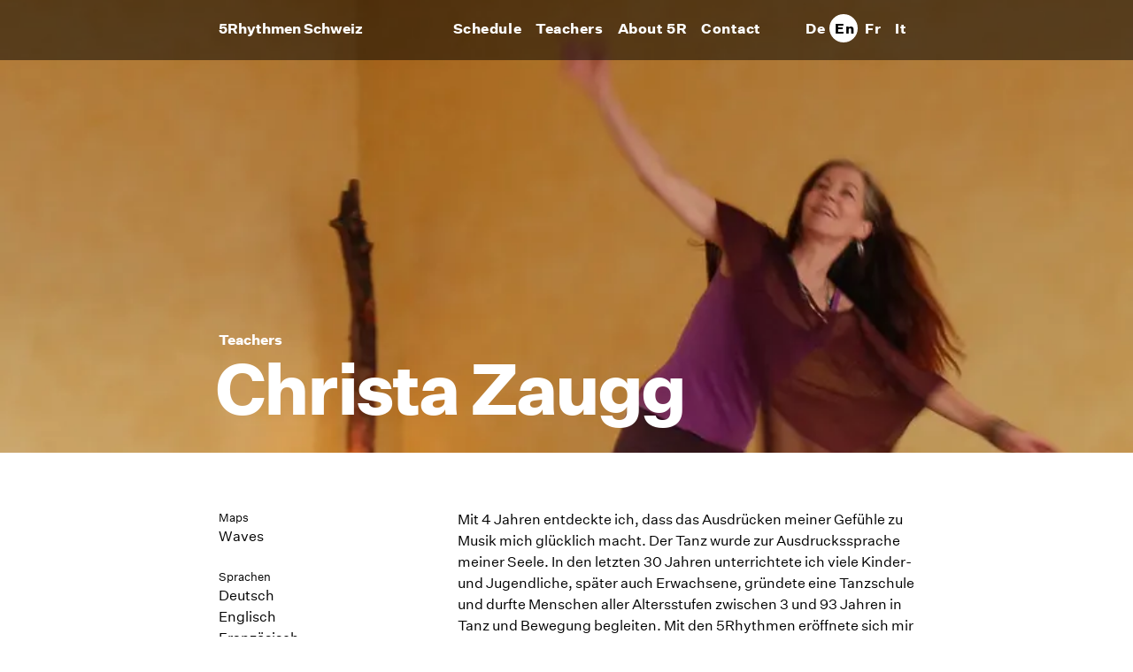

--- FILE ---
content_type: text/html; charset=UTF-8
request_url: https://www.5rhythms.ch/en/christa-zaugg/
body_size: 16146
content:
<!DOCTYPE html>
<html lang="en-EN">
<head>
	<meta charset="UTF-8">
	<meta name='robots' content='index, follow, max-image-preview:large, max-snippet:-1, max-video-preview:-1' />
<meta name="viewport" content="width=device-width, initial-scale=1">
	<!-- This site is optimized with the Yoast SEO plugin v26.7 - https://yoast.com/wordpress/plugins/seo/ -->
	<title>Christa Zaugg - 5Rhythmen Schweiz</title>
	<link rel="canonical" href="https://www.5rhythms.ch/christa-zaugg/" />
	<meta property="og:locale" content="en_US" />
	<meta property="og:type" content="article" />
	<meta property="og:title" content="Christa Zaugg - 5Rhythmen Schweiz" />
	<meta property="og:description" content="Maps Waves Sprachen DeutschEnglisch Französisch Tanzt seit 1963 Unterrichtet seit 1993 +41 79 704 22 49christa@soulspace.chwww.soulspace.ch Mit 4&nbsp;Jahren entdeckte ich, dass das Ausdrücken meiner Gefühle zu Musik mich glücklich macht. Der Tanz wurde zur Ausdruckssprache meiner Seele. In den letzten 30 Jahren unterrichtete ich viele Kinder- und Jugendliche, später auch Erwachsene, gründete eine Tanzschule und ... Read more" />
	<meta property="og:url" content="https://www.5rhythms.ch/en/christa-zaugg/" />
	<meta property="og:site_name" content="5Rhythmen Schweiz" />
	<meta property="article:published_time" content="2020-11-07T15:14:26+00:00" />
	<meta property="article:modified_time" content="2025-09-06T17:10:46+00:00" />
	<meta property="og:image" content="https://www.5rhythms.ch/wp-content/uploads/2022/08/C8C1702F-A651-4D20-966F-13C77FAFCDA5_1_105_c.jpeg" />
	<meta property="og:image:width" content="886" />
	<meta property="og:image:height" content="886" />
	<meta property="og:image:type" content="image/jpeg" />
	<meta name="author" content="Christa Zaugg" />
	<meta name="twitter:card" content="summary_large_image" />
	<meta name="twitter:label1" content="Written by" />
	<meta name="twitter:data1" content="Christa Zaugg" />
	<meta name="twitter:label2" content="Est. reading time" />
	<meta name="twitter:data2" content="2 minutes" />
	<script type="application/ld+json" class="yoast-schema-graph">{"@context":"https://schema.org","@graph":[{"@type":"Article","@id":"https://www.5rhythms.ch/en/christa-zaugg/#article","isPartOf":{"@id":"https://www.5rhythms.ch/en/christa-zaugg/"},"author":{"name":"Christa Zaugg","@id":"https://www.5rhythms.ch/en/#/schema/person/cb596497f8de2f430a0501962c4322ea"},"headline":"Christa Zaugg","datePublished":"2020-11-07T15:14:26+00:00","dateModified":"2025-09-06T17:10:46+00:00","mainEntityOfPage":{"@id":"https://www.5rhythms.ch/en/christa-zaugg/"},"wordCount":384,"publisher":{"@id":"https://www.5rhythms.ch/en/#organization"},"image":{"@id":"https://www.5rhythms.ch/en/christa-zaugg/#primaryimage"},"thumbnailUrl":"https://www.5rhythms.ch/wp-content/uploads/2022/08/C8C1702F-A651-4D20-966F-13C77FAFCDA5_1_105_c.jpeg","articleSection":["Midland Region"],"inLanguage":"en-EN"},{"@type":"WebPage","@id":"https://www.5rhythms.ch/en/christa-zaugg/","url":"https://www.5rhythms.ch/en/christa-zaugg/","name":"Christa Zaugg - 5Rhythmen Schweiz","isPartOf":{"@id":"https://www.5rhythms.ch/en/#website"},"primaryImageOfPage":{"@id":"https://www.5rhythms.ch/en/christa-zaugg/#primaryimage"},"image":{"@id":"https://www.5rhythms.ch/en/christa-zaugg/#primaryimage"},"thumbnailUrl":"https://www.5rhythms.ch/wp-content/uploads/2022/08/C8C1702F-A651-4D20-966F-13C77FAFCDA5_1_105_c.jpeg","datePublished":"2020-11-07T15:14:26+00:00","dateModified":"2025-09-06T17:10:46+00:00","breadcrumb":{"@id":"https://www.5rhythms.ch/en/christa-zaugg/#breadcrumb"},"inLanguage":"en-EN","potentialAction":[{"@type":"ReadAction","target":["https://www.5rhythms.ch/en/christa-zaugg/"]}]},{"@type":"ImageObject","inLanguage":"en-EN","@id":"https://www.5rhythms.ch/en/christa-zaugg/#primaryimage","url":"https://www.5rhythms.ch/wp-content/uploads/2022/08/C8C1702F-A651-4D20-966F-13C77FAFCDA5_1_105_c.jpeg","contentUrl":"https://www.5rhythms.ch/wp-content/uploads/2022/08/C8C1702F-A651-4D20-966F-13C77FAFCDA5_1_105_c.jpeg","width":886,"height":886},{"@type":"BreadcrumbList","@id":"https://www.5rhythms.ch/en/christa-zaugg/#breadcrumb","itemListElement":[{"@type":"ListItem","position":1,"name":"Home","item":"https://www.5rhythms.ch/en/"},{"@type":"ListItem","position":2,"name":"Christa Zaugg"}]},{"@type":"WebSite","@id":"https://www.5rhythms.ch/en/#website","url":"https://www.5rhythms.ch/en/","name":"5Rhythmen Schweiz","description":"","publisher":{"@id":"https://www.5rhythms.ch/en/#organization"},"potentialAction":[{"@type":"SearchAction","target":{"@type":"EntryPoint","urlTemplate":"https://www.5rhythms.ch/en/?s={search_term_string}"},"query-input":{"@type":"PropertyValueSpecification","valueRequired":true,"valueName":"search_term_string"}}],"inLanguage":"en-EN"},{"@type":"Organization","@id":"https://www.5rhythms.ch/en/#organization","name":"5Rhythmen Schweiz","url":"https://www.5rhythms.ch/en/","logo":{"@type":"ImageObject","inLanguage":"en-EN","@id":"https://www.5rhythms.ch/en/#/schema/logo/image/","url":"https://www.5rhythms.ch/wp-content/uploads/2019/11/5rhythmen-logo.svg","contentUrl":"https://www.5rhythms.ch/wp-content/uploads/2019/11/5rhythmen-logo.svg","width":474,"height":111,"caption":"5Rhythmen Schweiz"},"image":{"@id":"https://www.5rhythms.ch/en/#/schema/logo/image/"}},{"@type":"Person","@id":"https://www.5rhythms.ch/en/#/schema/person/cb596497f8de2f430a0501962c4322ea","name":"Christa Zaugg","url":"https://www.5rhythms.ch/en/author/christa-zaugg/"}]}</script>
	<!-- / Yoast SEO plugin. -->


<style id='wp-img-auto-sizes-contain-inline-css'>
img:is([sizes=auto i],[sizes^="auto," i]){contain-intrinsic-size:3000px 1500px}
/*# sourceURL=wp-img-auto-sizes-contain-inline-css */
</style>
<link rel='stylesheet' id='wp-block-library-css' href='https://www.5rhythms.ch/wp-includes/css/dist/block-library/style.min.css?ver=6.9' media='all' />
<style id='wp-block-columns-inline-css'>
.wp-block-columns{box-sizing:border-box;display:flex;flex-wrap:wrap!important}@media (min-width:782px){.wp-block-columns{flex-wrap:nowrap!important}}.wp-block-columns{align-items:normal!important}.wp-block-columns.are-vertically-aligned-top{align-items:flex-start}.wp-block-columns.are-vertically-aligned-center{align-items:center}.wp-block-columns.are-vertically-aligned-bottom{align-items:flex-end}@media (max-width:781px){.wp-block-columns:not(.is-not-stacked-on-mobile)>.wp-block-column{flex-basis:100%!important}}@media (min-width:782px){.wp-block-columns:not(.is-not-stacked-on-mobile)>.wp-block-column{flex-basis:0;flex-grow:1}.wp-block-columns:not(.is-not-stacked-on-mobile)>.wp-block-column[style*=flex-basis]{flex-grow:0}}.wp-block-columns.is-not-stacked-on-mobile{flex-wrap:nowrap!important}.wp-block-columns.is-not-stacked-on-mobile>.wp-block-column{flex-basis:0;flex-grow:1}.wp-block-columns.is-not-stacked-on-mobile>.wp-block-column[style*=flex-basis]{flex-grow:0}:where(.wp-block-columns){margin-bottom:1.75em}:where(.wp-block-columns.has-background){padding:1.25em 2.375em}.wp-block-column{flex-grow:1;min-width:0;overflow-wrap:break-word;word-break:break-word}.wp-block-column.is-vertically-aligned-top{align-self:flex-start}.wp-block-column.is-vertically-aligned-center{align-self:center}.wp-block-column.is-vertically-aligned-bottom{align-self:flex-end}.wp-block-column.is-vertically-aligned-stretch{align-self:stretch}.wp-block-column.is-vertically-aligned-bottom,.wp-block-column.is-vertically-aligned-center,.wp-block-column.is-vertically-aligned-top{width:100%}
/*# sourceURL=https://www.5rhythms.ch/wp-includes/blocks/columns/style.min.css */
</style>
<style id='wp-block-spacer-inline-css'>
.wp-block-spacer{clear:both}
/*# sourceURL=https://www.5rhythms.ch/wp-includes/blocks/spacer/style.min.css */
</style>
<style id='core-block-supports-inline-css'>
.wp-container-core-columns-is-layout-9d6595d7{flex-wrap:nowrap;}
/*# sourceURL=core-block-supports-inline-css */
</style>

<style id='classic-theme-styles-inline-css'>
/*! This file is auto-generated */
.wp-block-button__link{color:#fff;background-color:#32373c;border-radius:9999px;box-shadow:none;text-decoration:none;padding:calc(.667em + 2px) calc(1.333em + 2px);font-size:1.125em}.wp-block-file__button{background:#32373c;color:#fff;text-decoration:none}
/*# sourceURL=/wp-includes/css/classic-themes.min.css */
</style>
<link rel='stylesheet' id='events-manager-css' href='https://www.5rhythms.ch/wp-content/plugins/events-manager/includes/css/events-manager.min.css?ver=7.2.3.1' media='all' />
<link rel='stylesheet' id='wp-show-posts-css' href='https://www.5rhythms.ch/wp-content/plugins/wp-show-posts/css/wp-show-posts-min.css?ver=1.1.6' media='all' />
<link rel='stylesheet' id='wpml-menu-item-0-css' href='https://www.5rhythms.ch/wp-content/plugins/sitepress-multilingual-cms/templates/language-switchers/menu-item/style.min.css?ver=1' media='all' />
<link rel='stylesheet' id='parent-style-css' href='https://www.5rhythms.ch/wp-content/themes/generatepress/style.css?ver=6.9' media='all' />
<link rel='stylesheet' id='generate-style-css' href='https://www.5rhythms.ch/wp-content/themes/generatepress/assets/css/all.min.css?ver=3.6.1' media='all' />
<style id='generate-style-inline-css'>
body{background-color:#ffffff;color:#3a3a3a;}a{color:#1e73be;}a:hover, a:focus, a:active{color:#000000;}body .grid-container{max-width:1056px;}.wp-block-group__inner-container{max-width:1056px;margin-left:auto;margin-right:auto;}@media (max-width: 768px) and (min-width: 835px){.inside-header{display:flex;flex-direction:column;align-items:center;}.site-logo, .site-branding{margin-bottom:1.5em;}#site-navigation{margin:0 auto;}.header-widget{margin-top:1.5em;}}:root{--contrast:#222222;--contrast-2:#575760;--contrast-3:#b2b2be;--base:#f0f0f0;--base-2:#f7f8f9;--base-3:#ffffff;--accent:#1e73be;}:root .has-contrast-color{color:var(--contrast);}:root .has-contrast-background-color{background-color:var(--contrast);}:root .has-contrast-2-color{color:var(--contrast-2);}:root .has-contrast-2-background-color{background-color:var(--contrast-2);}:root .has-contrast-3-color{color:var(--contrast-3);}:root .has-contrast-3-background-color{background-color:var(--contrast-3);}:root .has-base-color{color:var(--base);}:root .has-base-background-color{background-color:var(--base);}:root .has-base-2-color{color:var(--base-2);}:root .has-base-2-background-color{background-color:var(--base-2);}:root .has-base-3-color{color:var(--base-3);}:root .has-base-3-background-color{background-color:var(--base-3);}:root .has-accent-color{color:var(--accent);}:root .has-accent-background-color{background-color:var(--accent);}body, button, input, select, textarea{font-size:16px;}body{line-height:1.5;}.entry-content > [class*="wp-block-"]:not(:last-child):not(.wp-block-heading){margin-bottom:1.5em;}.main-title{font-size:45px;}.main-navigation .main-nav ul ul li a{font-size:14px;}.sidebar .widget, .footer-widgets .widget{font-size:17px;}h1{font-weight:300;font-size:40px;}h2{font-weight:300;font-size:30px;}h3{font-size:20px;}h4{font-size:inherit;}h5{font-size:inherit;}@media (max-width:768px){.main-title{font-size:30px;}h1{font-size:30px;}h2{font-size:25px;}}.top-bar{background-color:#636363;color:#ffffff;}.top-bar a{color:#ffffff;}.top-bar a:hover{color:#303030;}.site-header{background-color:#ffffff;color:#3a3a3a;}.site-header a{color:#3a3a3a;}.main-title a,.main-title a:hover{color:#222222;}.site-description{color:#757575;}.main-navigation,.main-navigation ul ul{background-color:#222222;}.main-navigation .main-nav ul li a, .main-navigation .menu-toggle, .main-navigation .menu-bar-items{color:#ffffff;}.main-navigation .main-nav ul li:not([class*="current-menu-"]):hover > a, .main-navigation .main-nav ul li:not([class*="current-menu-"]):focus > a, .main-navigation .main-nav ul li.sfHover:not([class*="current-menu-"]) > a, .main-navigation .menu-bar-item:hover > a, .main-navigation .menu-bar-item.sfHover > a{color:#ffffff;}button.menu-toggle:hover,button.menu-toggle:focus,.main-navigation .mobile-bar-items a,.main-navigation .mobile-bar-items a:hover,.main-navigation .mobile-bar-items a:focus{color:#ffffff;}.main-navigation .main-nav ul li[class*="current-menu-"] > a{color:#ffffff;}.navigation-search input[type="search"],.navigation-search input[type="search"]:active, .navigation-search input[type="search"]:focus, .main-navigation .main-nav ul li.search-item.active > a, .main-navigation .menu-bar-items .search-item.active > a{color:#ffffff;}.main-navigation ul ul{background-color:#3f3f3f;}.main-navigation .main-nav ul ul li a{color:#ffffff;}.main-navigation .main-nav ul ul li:not([class*="current-menu-"]):hover > a,.main-navigation .main-nav ul ul li:not([class*="current-menu-"]):focus > a, .main-navigation .main-nav ul ul li.sfHover:not([class*="current-menu-"]) > a{color:#ffffff;background-color:#4f4f4f;}.main-navigation .main-nav ul ul li[class*="current-menu-"] > a{color:#ffffff;background-color:#4f4f4f;}.separate-containers .inside-article, .separate-containers .comments-area, .separate-containers .page-header, .one-container .container, .separate-containers .paging-navigation, .inside-page-header{background-color:#ffffff;}.entry-meta{color:#595959;}.entry-meta a{color:#595959;}.entry-meta a:hover{color:#1e73be;}.sidebar .widget{background-color:#ffffff;}.sidebar .widget .widget-title{color:#000000;}.footer-widgets{background-color:#ffffff;}.footer-widgets .widget-title{color:#000000;}.site-info{color:#ffffff;background-color:#222222;}.site-info a{color:#ffffff;}.site-info a:hover{color:#606060;}.footer-bar .widget_nav_menu .current-menu-item a{color:#606060;}input[type="text"],input[type="email"],input[type="url"],input[type="password"],input[type="search"],input[type="tel"],input[type="number"],textarea,select{color:#666666;background-color:#fafafa;border-color:#cccccc;}input[type="text"]:focus,input[type="email"]:focus,input[type="url"]:focus,input[type="password"]:focus,input[type="search"]:focus,input[type="tel"]:focus,input[type="number"]:focus,textarea:focus,select:focus{color:#666666;background-color:#ffffff;border-color:#bfbfbf;}button,html input[type="button"],input[type="reset"],input[type="submit"],a.button,a.wp-block-button__link:not(.has-background){color:#ffffff;background-color:#666666;}button:hover,html input[type="button"]:hover,input[type="reset"]:hover,input[type="submit"]:hover,a.button:hover,button:focus,html input[type="button"]:focus,input[type="reset"]:focus,input[type="submit"]:focus,a.button:focus,a.wp-block-button__link:not(.has-background):active,a.wp-block-button__link:not(.has-background):focus,a.wp-block-button__link:not(.has-background):hover{color:#ffffff;background-color:#3f3f3f;}a.generate-back-to-top{background-color:rgba( 0,0,0,0.4 );color:#ffffff;}a.generate-back-to-top:hover,a.generate-back-to-top:focus{background-color:rgba( 0,0,0,0.6 );color:#ffffff;}:root{--gp-search-modal-bg-color:var(--base-3);--gp-search-modal-text-color:var(--contrast);--gp-search-modal-overlay-bg-color:rgba(0,0,0,0.2);}@media (max-width: 834px){.main-navigation .menu-bar-item:hover > a, .main-navigation .menu-bar-item.sfHover > a{background:none;color:#ffffff;}}.inside-top-bar{padding:10px;}.inside-header{padding:16px 24px 16px 24px;}.separate-containers .inside-article, .separate-containers .comments-area, .separate-containers .page-header, .separate-containers .paging-navigation, .one-container .site-content, .inside-page-header{padding:64px 24px 64px 24px;}.site-main .wp-block-group__inner-container{padding:64px 24px 64px 24px;}.entry-content .alignwide, body:not(.no-sidebar) .entry-content .alignfull{margin-left:-24px;width:calc(100% + 48px);max-width:calc(100% + 48px);}.container.grid-container{max-width:1104px;}.one-container.right-sidebar .site-main,.one-container.both-right .site-main{margin-right:24px;}.one-container.left-sidebar .site-main,.one-container.both-left .site-main{margin-left:24px;}.one-container.both-sidebars .site-main{margin:0px 24px 0px 24px;}.separate-containers .widget, .separate-containers .site-main > *, .separate-containers .page-header, .widget-area .main-navigation{margin-bottom:24px;}.separate-containers .site-main{margin:24px;}.both-right.separate-containers .inside-left-sidebar{margin-right:12px;}.both-right.separate-containers .inside-right-sidebar{margin-left:12px;}.both-left.separate-containers .inside-left-sidebar{margin-right:12px;}.both-left.separate-containers .inside-right-sidebar{margin-left:12px;}.separate-containers .page-header-image, .separate-containers .page-header-contained, .separate-containers .page-header-image-single, .separate-containers .page-header-content-single{margin-top:24px;}.separate-containers .inside-right-sidebar, .separate-containers .inside-left-sidebar{margin-top:24px;margin-bottom:24px;}.main-navigation .main-nav ul li a,.menu-toggle,.main-navigation .mobile-bar-items a{padding-left:0px;padding-right:0px;line-height:32px;}.main-navigation .main-nav ul ul li a{padding:12px 0px 12px 0px;}.main-navigation ul ul{width:288px;}.navigation-search input[type="search"]{height:32px;}.rtl .menu-item-has-children .dropdown-menu-toggle{padding-left:0px;}.menu-item-has-children .dropdown-menu-toggle{padding-right:0px;}.menu-item-has-children ul .dropdown-menu-toggle{padding-top:12px;padding-bottom:12px;margin-top:-12px;}.rtl .main-navigation .main-nav ul li.menu-item-has-children > a{padding-right:0px;}.footer-widgets{padding:32px 24px 32px 24px;}.site-info{padding:16px 24px 16px 24px;}@media (max-width:768px){.separate-containers .inside-article, .separate-containers .comments-area, .separate-containers .page-header, .separate-containers .paging-navigation, .one-container .site-content, .inside-page-header{padding:30px;}.site-main .wp-block-group__inner-container{padding:30px;}.site-info{padding-right:10px;padding-left:10px;}.entry-content .alignwide, body:not(.no-sidebar) .entry-content .alignfull{margin-left:-30px;width:calc(100% + 60px);max-width:calc(100% + 60px);}}.one-container .sidebar .widget{padding:0px;}/* End cached CSS */@media (max-width: 834px){.main-navigation .menu-toggle,.main-navigation .mobile-bar-items,.sidebar-nav-mobile:not(#sticky-placeholder){display:block;}.main-navigation ul,.gen-sidebar-nav{display:none;}[class*="nav-float-"] .site-header .inside-header > *{float:none;clear:both;}}
.dynamic-author-image-rounded{border-radius:100%;}.dynamic-featured-image, .dynamic-author-image{vertical-align:middle;}.one-container.blog .dynamic-content-template:not(:last-child), .one-container.archive .dynamic-content-template:not(:last-child){padding-bottom:0px;}.dynamic-entry-excerpt > p:last-child{margin-bottom:0px;}
.page-hero{background-color:#000000;background-image:url(https://www.5rhythms.ch/wp-content/uploads/2022/08/C8C1702F-A651-4D20-966F-13C77FAFCDA5_1_105_c.jpeg);background-size:cover;background-position:center center;background-repeat:no-repeat;color:#ffffff;padding-right:24px;padding-left:24px;box-sizing:border-box;}.page-hero h1, .page-hero h2, .page-hero h3, .page-hero h4, .page-hero h5, .page-hero h6{color:#ffffff;}.inside-page-hero > *:last-child{margin-bottom:0px;}.page-hero time.updated{display:none;}.header-wrap{position:absolute;left:0px;right:0px;z-index:10;}.header-wrap .site-header{background:transparent;}
@media (max-width: 834px){.main-navigation .menu-toggle,.main-navigation .mobile-bar-items a,.main-navigation .menu-bar-item > a{padding-left:24px;padding-right:24px;}.main-navigation .main-nav ul li a,.main-navigation .menu-toggle,.main-navigation .mobile-bar-items a,.main-navigation .menu-bar-item > a{line-height:60px;}.main-navigation .site-logo.navigation-logo img, .mobile-header-navigation .site-logo.mobile-header-logo img, .navigation-search input[type="search"]{height:60px;}}.main-navigation.slideout-navigation .main-nav > ul > li > a{line-height:60px;}
/*# sourceURL=generate-style-inline-css */
</style>
<link rel='stylesheet' id='generate-font-icons-css' href='https://www.5rhythms.ch/wp-content/themes/generatepress/assets/css/components/font-icons.min.css?ver=3.6.1' media='all' />
<link rel='stylesheet' id='generate-child-css' href='https://www.5rhythms.ch/wp-content/themes/lichtsignale-theme/style.css?ver=1707258414' media='all' />
<style id='wp-typography-safari-font-workaround-inline-css'>
body {-webkit-font-feature-settings: "liga";font-feature-settings: "liga";-ms-font-feature-settings: normal;}
/*# sourceURL=wp-typography-safari-font-workaround-inline-css */
</style>
<link rel='stylesheet' id='generate-blog-images-css' href='https://www.5rhythms.ch/wp-content/plugins/gp-premium/blog/functions/css/featured-images.min.css?ver=2.5.2' media='all' />
<link rel='stylesheet' id='generate-offside-css' href='https://www.5rhythms.ch/wp-content/plugins/gp-premium/menu-plus/functions/css/offside.min.css?ver=2.5.2' media='all' />
<style id='generate-offside-inline-css'>
:root{--gp-slideout-width:265px;}.slideout-navigation.main-navigation .main-nav ul li a{font-weight:normal;text-transform:none;}.slideout-navigation.main-navigation.do-overlay .main-nav ul ul li a{font-size:1em;}.slideout-navigation, .slideout-navigation a{color:#ffffff;}.slideout-navigation button.slideout-exit{color:#ffffff;padding-left:0px;padding-right:0px;}.slideout-navigation .dropdown-menu-toggle:before{content:"\f107";}.slideout-navigation .sfHover > a .dropdown-menu-toggle:before{content:"\f106";}@media (max-width: 834px){.menu-bar-item.slideout-toggle{display:none;}}
/*# sourceURL=generate-offside-inline-css */
</style>
<link rel='stylesheet' id='gp-premium-icons-css' href='https://www.5rhythms.ch/wp-content/plugins/gp-premium/general/icons/icons.min.css?ver=2.5.2' media='all' />
<link rel='stylesheet' id='generate-navigation-branding-css' href='https://www.5rhythms.ch/wp-content/plugins/gp-premium/menu-plus/functions/css/navigation-branding.min.css?ver=2.5.2' media='all' />
<style id='generate-navigation-branding-inline-css'>
@media (max-width: 834px){.site-header, #site-navigation, #sticky-navigation{display:none !important;opacity:0.0;}#mobile-header{display:block !important;width:100% !important;}#mobile-header .main-nav > ul{display:none;}#mobile-header.toggled .main-nav > ul, #mobile-header .menu-toggle, #mobile-header .mobile-bar-items{display:block;}#mobile-header .main-nav{-ms-flex:0 0 100%;flex:0 0 100%;-webkit-box-ordinal-group:5;-ms-flex-order:4;order:4;}.navigation-branding .main-title a, .navigation-branding .main-title a:hover, .navigation-branding .main-title a:visited{color:#ffffff;}}.navigation-branding .main-title{font-size:25px;font-weight:bold;}.navigation-branding img, .site-logo.mobile-header-logo img{height:32px;width:auto;}.navigation-branding .main-title{line-height:32px;}@media (max-width: 1066px){#site-navigation .navigation-branding, #sticky-navigation .navigation-branding{margin-left:10px;}}@media (max-width: 834px){.main-navigation:not(.slideout-navigation) .main-nav{-ms-flex:0 0 100%;flex:0 0 100%;}.main-navigation:not(.slideout-navigation) .inside-navigation{-ms-flex-wrap:wrap;flex-wrap:wrap;display:-webkit-box;display:-ms-flexbox;display:flex;}.nav-aligned-center .navigation-branding, .nav-aligned-left .navigation-branding{margin-right:auto;}.nav-aligned-center  .main-navigation.has-branding:not(.slideout-navigation) .inside-navigation .main-nav,.nav-aligned-center  .main-navigation.has-sticky-branding.navigation-stick .inside-navigation .main-nav,.nav-aligned-left  .main-navigation.has-branding:not(.slideout-navigation) .inside-navigation .main-nav,.nav-aligned-left  .main-navigation.has-sticky-branding.navigation-stick .inside-navigation .main-nav{margin-right:0px;}.navigation-branding img, .site-logo.mobile-header-logo{height:60px;}.navigation-branding .main-title{line-height:60px;}}
/*# sourceURL=generate-navigation-branding-inline-css */
</style>
<link rel='stylesheet' id='wp-block-heading-css' href='https://www.5rhythms.ch/wp-includes/blocks/heading/style.min.css?ver=6.9' media='all' />
<link rel='stylesheet' id='wp-block-paragraph-css' href='https://www.5rhythms.ch/wp-includes/blocks/paragraph/style.min.css?ver=6.9' media='all' />
<link rel='stylesheet' id='wp-block-quote-css' href='https://www.5rhythms.ch/wp-includes/blocks/quote/style.min.css?ver=6.9' media='all' />
<!--n2css--><!--n2js--><script src="https://www.5rhythms.ch/wp-includes/js/jquery/jquery.min.js?ver=3.7.1" id="jquery-core-js"></script>
<script src="https://www.5rhythms.ch/wp-includes/js/jquery/jquery-migrate.min.js?ver=3.4.1" id="jquery-migrate-js"></script>
<script src="https://www.5rhythms.ch/wp-includes/js/jquery/ui/core.min.js?ver=1.13.3" id="jquery-ui-core-js"></script>
<script src="https://www.5rhythms.ch/wp-includes/js/jquery/ui/mouse.min.js?ver=1.13.3" id="jquery-ui-mouse-js"></script>
<script src="https://www.5rhythms.ch/wp-includes/js/jquery/ui/sortable.min.js?ver=1.13.3" id="jquery-ui-sortable-js"></script>
<script src="https://www.5rhythms.ch/wp-includes/js/jquery/ui/datepicker.min.js?ver=1.13.3" id="jquery-ui-datepicker-js"></script>
<script id="jquery-ui-datepicker-js-after">
jQuery(function(jQuery){jQuery.datepicker.setDefaults({"closeText":"Close","currentText":"Today","monthNames":["January","February","March","April","May","June","July","August","September","October","November","December"],"monthNamesShort":["Jan","Feb","Mar","Apr","May","Jun","Jul","Aug","Sep","Oct","Nov","Dec"],"nextText":"Next","prevText":"Previous","dayNames":["Sunday","Monday","Tuesday","Wednesday","Thursday","Friday","Saturday"],"dayNamesShort":["Sun","Mon","Tue","Wed","Thu","Fri","Sat"],"dayNamesMin":["S","M","T","W","T","F","S"],"dateFormat":"d. MM yy","firstDay":1,"isRTL":false});});
//# sourceURL=jquery-ui-datepicker-js-after
</script>
<script src="https://www.5rhythms.ch/wp-includes/js/jquery/ui/resizable.min.js?ver=1.13.3" id="jquery-ui-resizable-js"></script>
<script src="https://www.5rhythms.ch/wp-includes/js/jquery/ui/draggable.min.js?ver=1.13.3" id="jquery-ui-draggable-js"></script>
<script src="https://www.5rhythms.ch/wp-includes/js/jquery/ui/controlgroup.min.js?ver=1.13.3" id="jquery-ui-controlgroup-js"></script>
<script src="https://www.5rhythms.ch/wp-includes/js/jquery/ui/checkboxradio.min.js?ver=1.13.3" id="jquery-ui-checkboxradio-js"></script>
<script src="https://www.5rhythms.ch/wp-includes/js/jquery/ui/button.min.js?ver=1.13.3" id="jquery-ui-button-js"></script>
<script src="https://www.5rhythms.ch/wp-includes/js/jquery/ui/dialog.min.js?ver=1.13.3" id="jquery-ui-dialog-js"></script>
<script id="events-manager-js-extra">
var EM = {"ajaxurl":"https://www.5rhythms.ch/wp-admin/admin-ajax.php?em_lang=en_EN&lang=en","locationajaxurl":"https://www.5rhythms.ch/wp-admin/admin-ajax.php?action=locations_search&em_lang=en_EN&lang=en","firstDay":"1","locale":"en","dateFormat":"yy-mm-dd","ui_css":"https://www.5rhythms.ch/wp-content/plugins/events-manager/includes/css/jquery-ui/build.min.css","show24hours":"1","is_ssl":"1","autocomplete_limit":"10","calendar":{"breakpoints":{"small":560,"medium":908,"large":false},"month_format":"M Y"},"phone":"","datepicker":{"format":"d.m.Y"},"search":{"breakpoints":{"small":650,"medium":850,"full":false}},"url":"https://www.5rhythms.ch/wp-content/plugins/events-manager","assets":{"input.em-uploader":{"js":{"em-uploader":{"url":"https://www.5rhythms.ch/wp-content/plugins/events-manager/includes/js/em-uploader.js?v=7.2.3.1","event":"em_uploader_ready"}}},".em-event-editor":{"js":{"event-editor":{"url":"https://www.5rhythms.ch/wp-content/plugins/events-manager/includes/js/events-manager-event-editor.js?v=7.2.3.1","event":"em_event_editor_ready"}},"css":{"event-editor":"https://www.5rhythms.ch/wp-content/plugins/events-manager/includes/css/events-manager-event-editor.min.css?v=7.2.3.1"}},".em-recurrence-sets, .em-timezone":{"js":{"luxon":{"url":"luxon/luxon.js?v=7.2.3.1","event":"em_luxon_ready"}}},".em-booking-form, #em-booking-form, .em-booking-recurring, .em-event-booking-form":{"js":{"em-bookings":{"url":"https://www.5rhythms.ch/wp-content/plugins/events-manager/includes/js/bookingsform.js?v=7.2.3.1","event":"em_booking_form_js_loaded"}}},"#em-opt-archetypes":{"js":{"archetypes":"https://www.5rhythms.ch/wp-content/plugins/events-manager/includes/js/admin-archetype-editor.js?v=7.2.3.1","archetypes_ms":"https://www.5rhythms.ch/wp-content/plugins/events-manager/includes/js/admin-archetypes.js?v=7.2.3.1","qs":"qs/qs.js?v=7.2.3.1"}}},"cached":"","txt_search":"Termin suchen","txt_searching":"Searching...","txt_loading":"Loading..."};
//# sourceURL=events-manager-js-extra
</script>
<script src="https://www.5rhythms.ch/wp-content/plugins/events-manager/includes/js/events-manager.js?ver=7.2.3.1" id="events-manager-js"></script>
<script id="wpgmza_data-js-extra">
var wpgmza_google_api_status = {"message":"Enqueued","code":"ENQUEUED"};
//# sourceURL=wpgmza_data-js-extra
</script>
<script src="https://www.5rhythms.ch/wp-content/plugins/wp-google-maps/wpgmza_data.js?ver=6.9" id="wpgmza_data-js"></script>
<script src="https://www.5rhythms.ch/wp-content/themes/lichtsignale-theme/isotope.pkgd.min.js?ver=6.9" id="isotope-js"></script>
<meta name="generator" content="WPML ver:4.8.6 stt:1,4,3,27;" />
<link href="/wp-content/themes/lichtsignale-theme/webfonts/all.css" rel="stylesheet">
<link rel="icon" href="https://www.5rhythms.ch/wp-content/uploads/2020/03/cropped-favicon-32x32.png" sizes="32x32" />
<link rel="icon" href="https://www.5rhythms.ch/wp-content/uploads/2020/03/cropped-favicon-192x192.png" sizes="192x192" />
<link rel="apple-touch-icon" href="https://www.5rhythms.ch/wp-content/uploads/2020/03/cropped-favicon-180x180.png" />
<meta name="msapplication-TileImage" content="https://www.5rhythms.ch/wp-content/uploads/2020/03/cropped-favicon-270x270.png" />
		<style id="wp-custom-css">
			/*keine Filter auf Startseite*/


.home .filters .ui-group:nth-child(2), .home .filters .ui-group:nth-child(3), .post-template-default .filters .ui-group:nth-child(2), .post-template-default .filters .ui-group:nth-child(3) {
		display: none;
}

.slick-arrow {
  border-radius: 50px !important;
	margin-top: -50px !important;
}

#wpcpro-wrapper-4889 #sp-wp-carousel-pro-id-4889.sp-wpcp-4889 .wpcp-all-captions h2.wpcp-post-title a, #wpcpro-wrapper-4889 #sp-wp-carousel-pro-id-4889.sp-wpcp-4889 .wpcp-all-captions h2.wpcp-post-title, #wpcpro-wrapper-4889 #sp-wp-carousel-pro-id-4889.sp-wpcp-4889 .wpcp-all-captions .post-categories li a, #wpcpro-wrapper-4889 #sp-wp-carousel-pro-id-4889.sp-wpcp-4889 .wpcp-all-captions h2.wpcp-post-title a, #wpcpro-wrapper-4889 #sp-wp-carousel-pro-id-4889.sp-wpcp-4889 .wpcp-all-captions p, #wpcpro-wrapper-4889 #sp-wp-carousel-pro-id-4889.sp-wpcp-4889 .wpcp-all-captions .wpcp-post-meta li, #wpcpro-wrapper-4889 #sp-wp-carousel-pro-id-4889.sp-wpcp-4889 .wpcp-all-captions .wpcp-post-meta a, #wpcpro-wrapper-4889 #sp-wp-carousel-pro-id-4889.sp-wpcp-4889 .wpcp-all-captions .sp-wpcp-read-more a {
  font-family: "UntitledSans-Bold", sans-serif !important;
	text-align: center;
	border: none !important;
}

#wpcpro-wrapper-4889 #sp-wp-carousel-pro-id-4889.wpcp-carousel-section.sp-wpcp-4889 ul.slick-dots li.slick-active button, #wpcpro-wrapper-4889 #sp-wp-carousel-pro-id-4889.wpcp-carousel-section.sp-wpcp-4889 ul.slick-dots li button:hover {
	background-color: #000 !important;
}

.wpcp-single-item:hover, .slick-slide:hover div, .slick-slide div:hover, .wpcp-all-captions {
	border: none !important;
}

.slick-arrow:hover {
	background-color: #000 !important;
	border-color: #000 !important;
}

.wp-show-posts .wp-show-posts-entry-title a:hover {
	text-decoration: underline;
}

.terminliste-grid .tag {
		text-transform: capitalize;
}

.main-title {
letter-spacing: inherit;
text-transform: capitalize;
}

.main-title a:hover {
border-bottom: 1px solid #fff;
padding-bottom: 2px;
}

.datum strong, .uhrzeit strong {
font-size: 1rem !important;
}

.datum, .uhrzeit, .termindatum, .terminzeit, table {
font-feature-settings: 'tnum';
-webkit-font-feature-settings: 'tnum';
-moz-font-feature-settings: 'tnum';
}

.wpml-ls-item {
z-index: 19000;
}

.wpml-ls-item a:hover {
border-bottom: none !important;
}

.header-wrap .site-header {
	background: rgba(0,0,0,0.5);
	padding-bottom: 3px;
}

.facebook-zeile {
background-image: url(/wp-content/uploads/2020/03/5r-facebook-3.jpg);
font-size: 20px;
line-height: 1.3;
}

.seitenabschluss-berge::before {
background-image: none !important;
}

.page-id-12 .page-hero {
background-size: 100% !important;
}

.termin-hero {
		height: 300px;
}

.wpupg-item:hover .wpupg-item-title {
		border-bottom: 1px solid #111;
	display: inline-block;
}

.wpcp-post-title {
		padding-bottom: 10px;
}

.wpcp-single-item:hover .wpcp-post-title a {
		border-bottom: 1px solid #000 !important;
}

.wp-show-posts h5 {
		position: relative;
		top: -15px;
		font-size: 16px;
}

.wp-show-posts a {
		border-bottom: none;
}

.fiverta {
  position: relative;
  display: inline-block;
}

.fiverta:after {
  visibility: hidden;
  width: 220px;
  background-color: black;
  color: #fff;
  padding: 5px 10px;
  position: absolute;
  z-index: 1;
  bottom: 100%;
  left: 50%;
  margin-left: -10px;
  opacity: 0;
  transition: opacity 0.5s;
}

.fiverta:hover:after {
  visibility: visible;
  opacity: 1;
}

html[lang=de-DE] .fiverta:after {
  content: "Mitglied der 5Rhythms Teachers Association (5RTA). Alle bei mir getanzten Stunden zählen für das 5Rhythms Teacher Training.";
}

html[lang=en-EN] .fiverta:after {
  content: "Member of the 5Rhythms Teachers Association (5RTA). All classes and workshops danced with me can be counted as prerequisites for the 5Rhythms Teacher Training process.";
}

html[lang=fr-FR] .fiverta:after {
  content: "Membre de la 5Rhythms Teachers Association (5RTA). Tous les ateliers et stages suivis avec moi peuvent compter comme prérequis pour le processus de certification en tant qu’enseignant.e de la Danse des 5Rythmes.";
}

html[lang=it-IT] .fiverta:after {
  content: "Membro della 5Rhythms Teachers Association (5RTA). Ogni corso o workshop seguito con me può contare come pre-requisito nel processo di formazione di insegnante della Danza dei 5Ritmi.";
}

.filters {
	margin-bottom: 40px;
}

input[type=text], input[type=email], input[type=url], input[type=password], input[type=search], input[type=tel], input[type=number], textarea, select {
	padding: 5px 3px !important;
}

#wpupg-grid-lehrende-post-grid-filter-1 .wpupg-filter-item {
		font-size: inherit !important;
}

.choice-1 {
		margin-left: 0 !important;
}

@media screen and (min-width: 900px) {

.grid-item {
	width: 100% !important;
	border-top: 1px solid #111;
	padding: 0 0 20px 0;
}

.tag {
	width: calc(100% / 10);
	display: inline-block;
	vertical-align: top;
}

.termindatum {
	width: calc(100% / 10);
	display: inline-block;
	vertical-align: top;
	padding-right: 5px;
}

.grid-item .termindatum{
	padding-top: 2px;
}

.terminzeit {
	width: calc(100% / 40 * 5);
	display: inline-block;
}

.grid-item .terminzeit {
	padding-top: 2px;
}

.veranstaltungstitel {
	width: calc(100% / 10 * 3);
	display: inline-block;
	vertical-align: top;
	padding-right: 5px;
}

.lehrende {
	width: calc(100% / 5);
	display: inline-block;
	vertical-align: top;
	padding-right: 5px;
}

.ort {
	width: calc(100% / 40 * 5);
	display: inline-block;
	vertical-align: top;
}

.kategorie {
	display: none;
}
	
}


@media screen and (max-width: 899px) {

.grid-item {
	width: 100% !important;
	border-top: 1px solid #111;
	padding: 0 0 20px 0;
	margin-right: 0;
	clear: both;
}

.single-post .grid-item {
			padding-bottom:20px;
}
	
.home .grid-item {
			padding-bottom:30px;
}
	
.kategorie, .terminliste-kopfzeile {
	display: none;
}
	
}


@media screen and (min-width: 580px) and (max-width: 899px) {

.tag {
	display: inline-block;
	vertical-align: baseline;
	white-space: nowrap;
	float: left;
	clear: both;
	margin-right: 5px;
}
	
.tag:after {
		content: ", "
}

.termindatum {
	display: inline-block;
	vertical-align: baseline;
	white-space: nowrap;
	float: left;
	margin-right: 5px;
}

.termindatum:after {
		content: ", "
}

.terminzeit {
	display: inline-block;
	vertical-align: baseline;
	white-space: nowrap;
	float: left;
	margin-right: 5px;
}
	
.terminzeit:after {
		content: ", "
}

.veranstaltungstitel {
	display: inline-block;
	vertical-align: baseline;
	white-space: nowrap;
	float: left;
	clear: both;
	margin-right: 5px;
}

.veranstaltungstitel:after {
		content: ", "
}

.lehrende {
	display: inline-block;
	vertical-align: baseline;
	white-space: nowrap;
	float: left;
}
	
}

@media screen and (max-width: 579px) {
	
	.lehrende {
		margin-bottom: 0;
	}

}


@media screen and (min-width: 835px) {

	.menu-item-home {
		display: none;
	}

}

@media screen and (max-width: 768px) {

	.seitenabschluss-liste {
		font-size: 6vw;
		line-height: 1.1;
	}
	
	.weiteres {
		font-size: 1rem;
	}
	
	.weiteres {
		margin-bottom: 0.75em !important;
	}
	
	.seitenabschluss-liste li {
		margin-bottom: 0.25em;
	}

}
.wpcpro-wrapper .wpcp-carousel-section .wpcp-single-item, .wpcpro-wrapper .wpcp-carousel-section.slick-initialized .slick-slide {
    
    vertical-align: top !important;
    max-width: none !important;
	  margin-right:0px !important; 
}

#wpcpro-wrapper-4889 #sp-wp-carousel-pro-id-4889.wpcp-carousel-section.sp-wpcp-4889 .slick-list {
    margin-right: 0px;
}		</style>
		<script type="text/javascript"> 

jQuery(document).ready(function($) {

// init Isotope
var $grid = $('.grid').isotope({
  itemSelector: '.grid-item',
	layoutMode: 'fitRows'
});

// store filter for each group
var filters = {};

$('.filters').on( 'click', '.button', function( event ) {
  var $button = $( event.currentTarget );
  // get group key
  var $buttonGroup = $button.parents('.button-group');
  var filterGroup = $buttonGroup.attr('data-filter-group');
  // set filter for group
  filters[ filterGroup ] = $button.attr('data-filter');
  // combine filters
  var filterValue = concatValues( filters );
  // set filter for Isotope
  $grid.isotope({ filter: filterValue });
});

// change is-checked class on buttons
$('.button-group').each( function( i, buttonGroup ) {
  var $buttonGroup = $( buttonGroup );
  $buttonGroup.on( 'click', 'button', function( event ) {
    $buttonGroup.find('.is-checked').removeClass('is-checked');
    var $button = $( event.currentTarget );
    $button.addClass('is-checked');
  });
});
  
// flatten object by concatting values
function concatValues( obj ) {
  var value = '';
  for ( var prop in obj ) {
    value += obj[ prop ];
  }
  return value;
}

	
   });
	
</script><noscript><style>.perfmatters-lazy[data-src]{display:none !important;}</style></noscript></head>

<body class="wp-singular post-template-default single single-post postid-2461 single-format-standard wp-embed-responsive wp-theme-generatepress wp-child-theme-lichtsignale-theme post-image-above-header post-image-aligned-center slideout-enabled slideout-mobile sticky-menu-fade mobile-header no-sidebar nav-float-right one-container fluid-header active-footer-widgets-3 header-aligned-left dropdown-hover featured-image-active" itemtype="https://schema.org/Blog" itemscope>
	<div class="header-wrap"><a class="screen-reader-text skip-link" href="#content" title="Skip to content">Skip to content</a>		<header class="site-header" id="masthead" aria-label="Site"  itemtype="https://schema.org/WPHeader" itemscope>
			<div class="inside-header grid-container grid-parent">
				<div class="site-branding">
						<p class="main-title" itemprop="headline">
					<a href="https://www.5rhythms.ch/en/" rel="home">5Rhythmen Schweiz</a>
				</p>
						
					</div>		<nav class="main-navigation grid-container grid-parent sub-menu-right" id="site-navigation" aria-label="Primary"  itemtype="https://schema.org/SiteNavigationElement" itemscope>
			<div class="inside-navigation grid-container grid-parent">
								<button class="menu-toggle" aria-controls="generate-slideout-menu" aria-expanded="false">
					<span class="mobile-menu">Menu</span>				</button>
				<div id="primary-menu" class="main-nav"><ul id="menu-hauptmenu-oben-en" class=" menu sf-menu"><li id="menu-item-2949" class="menu-item menu-item-type-post_type menu-item-object-page menu-item-home menu-item-2949"><a href="https://www.5rhythms.ch/en/">Homepage</a></li>
<li id="menu-item-1456" class="menu-item menu-item-type-post_type menu-item-object-page menu-item-1456"><a href="https://www.5rhythms.ch/en/schedule/">Schedule</a></li>
<li id="menu-item-1457" class="menu-item menu-item-type-post_type menu-item-object-page menu-item-1457"><a href="https://www.5rhythms.ch/en/teachers/">Teachers</a></li>
<li id="menu-item-3258" class="menu-item menu-item-type-post_type menu-item-object-page menu-item-has-children menu-item-3258"><a href="https://www.5rhythms.ch/en/about-5r/what-are-the-5rhythms/">About 5R<span role="presentation" class="dropdown-menu-toggle"></span></a>
<ul class="sub-menu">
	<li id="menu-item-1459" class="menu-item menu-item-type-post_type menu-item-object-page menu-item-1459"><a href="https://www.5rhythms.ch/en/about-5r/">Why We Dance the 5Rhythms</a></li>
	<li id="menu-item-1809" class="menu-item menu-item-type-post_type menu-item-object-page menu-item-1809"><a href="https://www.5rhythms.ch/en/about-5r/what-are-the-5rhythms/">What Are the 5Rhythms</a></li>
	<li id="menu-item-1813" class="menu-item menu-item-type-post_type menu-item-object-page menu-item-1813"><a href="https://www.5rhythms.ch/en/about-5r/worth-knowing-about-the-5rhythms/">Worth Knowing About the 5Rhythms</a></li>
	<li id="menu-item-1818" class="menu-item menu-item-type-post_type menu-item-object-page menu-item-1818"><a href="https://www.5rhythms.ch/en/about-5r/gabrielle-roth/">Founder Gabrielle Roth</a></li>
	<li id="menu-item-1829" class="menu-item menu-item-type-post_type menu-item-object-page menu-item-1829"><a href="https://www.5rhythms.ch/en/about-5r/gabrielle-roths-medicine-mandala/">Gabrielle Roth’s Medicine Mandala</a></li>
</ul>
</li>
<li id="menu-item-1467" class="menu-item menu-item-type-post_type menu-item-object-page menu-item-1467"><a href="https://www.5rhythms.ch/en/contact/">Contact</a></li>
<li id="menu-item-wpml-ls-18-de" class="menu-item wpml-ls-slot-18 wpml-ls-item wpml-ls-item-de wpml-ls-menu-item wpml-ls-first-item menu-item-type-wpml_ls_menu_item menu-item-object-wpml_ls_menu_item menu-item-wpml-ls-18-de"><a href="https://www.5rhythms.ch/christa-zaugg/" title="Switch to De" aria-label="Switch to De" role="menuitem"><span class="wpml-ls-display">De</span></a></li>
<li id="menu-item-wpml-ls-18-en" class="menu-item wpml-ls-slot-18 wpml-ls-item wpml-ls-item-en wpml-ls-current-language wpml-ls-menu-item menu-item-type-wpml_ls_menu_item menu-item-object-wpml_ls_menu_item menu-item-wpml-ls-18-en"><a href="https://www.5rhythms.ch/en/christa-zaugg/" role="menuitem"><span class="wpml-ls-display">En</span></a></li>
<li id="menu-item-wpml-ls-18-fr" class="menu-item wpml-ls-slot-18 wpml-ls-item wpml-ls-item-fr wpml-ls-menu-item menu-item-type-wpml_ls_menu_item menu-item-object-wpml_ls_menu_item menu-item-wpml-ls-18-fr"><a href="https://www.5rhythms.ch/fr/christa-zaugg/" title="Switch to Fr" aria-label="Switch to Fr" role="menuitem"><span class="wpml-ls-display">Fr</span></a></li>
<li id="menu-item-wpml-ls-18-it" class="menu-item wpml-ls-slot-18 wpml-ls-item wpml-ls-item-it wpml-ls-menu-item wpml-ls-last-item menu-item-type-wpml_ls_menu_item menu-item-object-wpml_ls_menu_item menu-item-wpml-ls-18-it"><a href="https://www.5rhythms.ch/it/christa-zaugg/" title="Switch to It" aria-label="Switch to It" role="menuitem"><span class="wpml-ls-display">It</span></a></li>
</ul></div>			</div>
		</nav>
					</div>
		</header>
				<nav id="mobile-header" itemtype="https://schema.org/SiteNavigationElement" itemscope class="main-navigation mobile-header-navigation has-branding">
			<div class="inside-navigation grid-container grid-parent">
				<div class="navigation-branding"><p class="main-title" itemprop="headline">
							<a href="https://www.5rhythms.ch/en/" rel="home">
								5Rhythmen Schweiz
							</a>
						</p></div>					<button class="menu-toggle" aria-controls="mobile-menu" aria-expanded="false">
						<span class="mobile-menu">Menu</span>					</button>
					<div id="mobile-menu" class="main-nav"><ul id="menu-hauptmenu-oben-en-1" class=" menu sf-menu"><li class="menu-item menu-item-type-post_type menu-item-object-page menu-item-home menu-item-2949"><a href="https://www.5rhythms.ch/en/">Homepage</a></li>
<li class="menu-item menu-item-type-post_type menu-item-object-page menu-item-1456"><a href="https://www.5rhythms.ch/en/schedule/">Schedule</a></li>
<li class="menu-item menu-item-type-post_type menu-item-object-page menu-item-1457"><a href="https://www.5rhythms.ch/en/teachers/">Teachers</a></li>
<li class="menu-item menu-item-type-post_type menu-item-object-page menu-item-has-children menu-item-3258"><a href="https://www.5rhythms.ch/en/about-5r/what-are-the-5rhythms/">About 5R<span role="presentation" class="dropdown-menu-toggle"></span></a>
<ul class="sub-menu">
	<li class="menu-item menu-item-type-post_type menu-item-object-page menu-item-1459"><a href="https://www.5rhythms.ch/en/about-5r/">Why We Dance the 5Rhythms</a></li>
	<li class="menu-item menu-item-type-post_type menu-item-object-page menu-item-1809"><a href="https://www.5rhythms.ch/en/about-5r/what-are-the-5rhythms/">What Are the 5Rhythms</a></li>
	<li class="menu-item menu-item-type-post_type menu-item-object-page menu-item-1813"><a href="https://www.5rhythms.ch/en/about-5r/worth-knowing-about-the-5rhythms/">Worth Knowing About the 5Rhythms</a></li>
	<li class="menu-item menu-item-type-post_type menu-item-object-page menu-item-1818"><a href="https://www.5rhythms.ch/en/about-5r/gabrielle-roth/">Founder Gabrielle Roth</a></li>
	<li class="menu-item menu-item-type-post_type menu-item-object-page menu-item-1829"><a href="https://www.5rhythms.ch/en/about-5r/gabrielle-roths-medicine-mandala/">Gabrielle Roth’s Medicine Mandala</a></li>
</ul>
</li>
<li class="menu-item menu-item-type-post_type menu-item-object-page menu-item-1467"><a href="https://www.5rhythms.ch/en/contact/">Contact</a></li>
<li class="menu-item wpml-ls-slot-18 wpml-ls-item wpml-ls-item-de wpml-ls-menu-item wpml-ls-first-item menu-item-type-wpml_ls_menu_item menu-item-object-wpml_ls_menu_item menu-item-wpml-ls-18-de"><a href="https://www.5rhythms.ch/christa-zaugg/" title="Switch to De" aria-label="Switch to De" role="menuitem"><span class="wpml-ls-display">De</span></a></li>
<li class="menu-item wpml-ls-slot-18 wpml-ls-item wpml-ls-item-en wpml-ls-current-language wpml-ls-menu-item menu-item-type-wpml_ls_menu_item menu-item-object-wpml_ls_menu_item menu-item-wpml-ls-18-en"><a href="https://www.5rhythms.ch/en/christa-zaugg/" role="menuitem"><span class="wpml-ls-display">En</span></a></li>
<li class="menu-item wpml-ls-slot-18 wpml-ls-item wpml-ls-item-fr wpml-ls-menu-item menu-item-type-wpml_ls_menu_item menu-item-object-wpml_ls_menu_item menu-item-wpml-ls-18-fr"><a href="https://www.5rhythms.ch/fr/christa-zaugg/" title="Switch to Fr" aria-label="Switch to Fr" role="menuitem"><span class="wpml-ls-display">Fr</span></a></li>
<li class="menu-item wpml-ls-slot-18 wpml-ls-item wpml-ls-item-it wpml-ls-menu-item wpml-ls-last-item menu-item-type-wpml_ls_menu_item menu-item-object-wpml_ls_menu_item menu-item-wpml-ls-18-it"><a href="https://www.5rhythms.ch/it/christa-zaugg/" title="Switch to It" aria-label="Switch to It" role="menuitem"><span class="wpml-ls-display">It</span></a></li>
</ul></div>			</div><!-- .inside-navigation -->
		</nav><!-- #site-navigation -->
		</div><!-- .header-wrap --><div class="page-hero  lehrende-hero">
					<div class="inside-page-hero grid-container grid-parent">
						<div class="titelbereich">
<p class="untertitel-kopfbereich">Teachers</p>
<h1>Christa Zaugg</h1>
</div>
					</div>
				</div>
	<div class="site grid-container container hfeed grid-parent" id="page">
				<div class="site-content" id="content">
			
	<div class="content-area grid-parent mobile-grid-100 grid-100 tablet-grid-100" id="primary">
		<main class="site-main" id="main">
			
<article id="post-2461" class="post-2461 post type-post status-publish format-standard has-post-thumbnail category-midland-region" itemtype="https://schema.org/CreativeWork" itemscope>
	<div class="inside-article">
		
		<div class="entry-content" itemprop="text">
			
<div class="wp-block-columns lehrende-daten is-layout-flex wp-container-core-columns-is-layout-9d6595d7 wp-block-columns-is-layout-flex">
<div class="wp-block-column is-layout-flow wp-block-column-is-layout-flow" style="flex-basis:33.33%">
<h4 class="wp-block-heading">Maps</h4>



<p>Waves</p>



<h4 class="wp-block-heading">Sprachen</h4>



<p>Deutsch<br>Englisch <br>Französisch</p>



<h4 class="wp-block-heading">Tanzt seit</h4>



<p>1963</p>



<h4 class="wp-block-heading">Unterrichtet seit</h4>



<p>1993</p>



<p class="lehrende-kontaktdaten"><strong>+41 79 704 22 49<br><a href="mailto:christa@soulspace.ch">christa@soulspace.ch</a><br><a href="http://www.soulspace.ch" target="_blank" rel="noreferrer noopener">www.soulspace.ch</a><br></strong></p>
</div>



<div class="wp-block-column is-layout-flow wp-block-column-is-layout-flow" style="flex-basis:66.66%">
<p>Mit 4&nbsp;Jahren entdeckte ich, dass das Ausdrücken meiner Gefühle zu Musik mich glücklich macht. Der Tanz wurde zur Ausdruckssprache meiner Seele. In den letzten 30 Jahren unterrichtete ich viele Kinder- und Jugendliche, später auch Erwachsene, gründete eine Tanzschule und durfte Menschen aller Altersstufen zwischen 3&nbsp;und 93 Jahren in Tanz und Bewegung begleiten. Mit den 5Rhythmen eröffnete sich mir ein endlos weites Universum, das mein ganzes Leben aufrüttelte. Es fühlte sich an, als kämen plötzlich alle Fäden zusammen. Die Sehnsucht nach Echtheit, Einfachheit, Authentizität, Heilung und innerem Frieden bekam mit der Landkarte der 5Rhythmen eine klare Struktur. Das kraftvolle Feld zum Erforschen von Körper, Herz und Geist wurde für mich zu einer Brücke, die mir hilft, dieses wunderschöne und auch schwierige Leben mit allen Facetten bewusster wahrzunehmen, mich bewegen zu lassen, mir zu erlauben, mich in meiner Freude, dem Schmerz und der Verletzlichkeit zu zeigen. Die 5Rhythmen sind für mich wie ein „Spielplatz für Erwachsene“, auf dem wir mutig üben können, uns selber und andern mit liebevoller und ehrlicher Klarheit, einem offenen Herzen und Mitgefühl zu begegnen. Es ist mir ein Anliegen, Räume zu öffnen, in denen alles sein darf, so wie es sich gerade zeigt, Menschen zusammen zu bringen, damit wir unsere Freuden, Sorgen und Nöte teilen können. In der liebevollen Akzeptanz von uns selber beginnt für mich achtsames Handeln für eine „bessere“ Welt. Es ist die Basis, sorgfältig mit allen Wundern der Natur umzugehen – für Heilung in uns selber, Heilung für alle Wesen und für unseren erweiterten Körper: unsere Erde.</p>



<p>Christa Zaugg: Primarlehrerin, Tanzpädagogin, Märchenerzählerin, TaKeTiNa Rhythmuspädagogin, 5Rhythmen® Lehrerin, Achtsamkeits-Meditationslehrerin (2 Jahres-Training MMTCP bei Jack Kornfield und Tara Brach), Mutter von 4&nbsp;erwachsenen Kindern. Gemeinsam mit Partner Peter Tschanz und Tochter Sarah Zaugg Leitung des Meditationszentrums „Soulspace – Raum für Achtsamkeit“ in&nbsp;Thun.&nbsp;</p>
</div>
</div>



<blockquote class="wp-block-quote is-layout-flow wp-block-quote-is-layout-flow">
<p>If one wishes suffering not to happen to the people and the earth, it begins with a&nbsp;kind heart.</p>
<cite>Pema Chödrön</cite></blockquote>



<div style="height:48px" aria-hidden="true" class="wp-block-spacer"></div>



<h3 class="wp-block-heading">Meine Termine</h3>



<p>Anlässe im Kalender abonnieren: <a href="/events.ics?wer=43,33">iCal-URL (Google Kalender, Apple Kalender, Outlook)</a></p>


<div class="em-view-container" id="em-view-1525186465" data-view="list">
	<div class="em-list em-events-list" id="em-events-list-1525186465" data-view-id="1525186465">
	<div class="filters">

<div class="ui-group terminart">
<div class="button-group js-radio-button-group" data-filter-group="art">
<button class="button is-checked" data-filter>Everything</button>
<button class="button" data-filter=".class">Class</button>
<button class="button" data-filter=".workshop-en">Workshop</button>
</div>
</div>

<div class="ui-group">
<div class="button-group js-radio-button-group" data-filter-group="region">
<button class="button is-checked" data-filter>All Regions</button>
<button class="button" data-filter=".central-switzerland">Central Switzerland</button>
<button class="button" data-filter=".eastern-switzerland">Eastern Switzerland</button>
<button class="button" data-filter=".greater-zurich-area">Greater Zurich Area</button>
<button class="button" data-filter=".midland-region">Midland Region</button>
<button class="button" data-filter=".northwestern-switzerland">Northwestern Switzerland</button>
<button class="button" data-filter=".romandie">Romandie</button>
<button class="button" data-filter=".southern-switzerland">Southern Switzerland</button>
<button class="button" data-filter=".abroad">Abroad</button>
<button class="button" data-filter=".online">Online</button>
</div>
</div>

<div class="ui-group">
<div class="button-group js-radio-button-group" data-filter-group="tag">
<button class="button is-checked" data-filter>All Days</button>
<button class="button" data-filter=".Monday">Monday</button>
<button class="button" data-filter=".Tuesday">Tuesday</button>
<button class="button" data-filter=".Wednesday">Wednesday</button>
<button class="button" data-filter=".Thursday">Thursday</button>
<button class="button" data-filter=".Friday">Friday</button>
<button class="button" data-filter=".Saturday">Saturday</button>
<button class="button" data-filter=".Sunday">Sunday</button>
</div>
</div>

</div>


<div class="terminliste-kopfzeile">

<div class="tag">Day</div>
<div class="termindatum">Date</div>
<div class="terminzeit">Time</div>
<div class="ort">Place</div>
<div class="veranstaltungstitel">Event</div>
<div class="lehrende">Teacher</div>
<div class="kategorie">Category</div>

</div>

<div class="terminliste-grid grid"><div class="grid-item Monday class christa midland-region">

<div class="tag">Monday</div>
<div class="termindatum">19.01.2026</div>
<div class="terminzeit">19:15 – 21:15</div>
<div class="ort">Bern</div>
<div class="veranstaltungstitel"><a href="https://www.5rhythms.ch/en/termine/5rhythmen-bern-sternensaal-3/">5Rhythmen Bern Sternensaal</a></div>
<div class="lehrende"><a href="https://www.5rhythms.ch/en/christa-zaugg/">Christa Zaugg</a></div>
<div class="kategorie">Class</div>

</div><div class="grid-item Tuesday class christa midland-region">

<div class="tag">Tuesday</div>
<div class="termindatum">20.01.2026</div>
<div class="terminzeit">15:30 – 16:45</div>
<div class="ort">Thun</div>
<div class="veranstaltungstitel"><a href="https://www.5rhythms.ch/en/termine/5rhythmen-65-75/">5Rhythmen 65+</a></div>
<div class="lehrende"><a href="https://www.5rhythms.ch/en/christa-zaugg/">Christa Zaugg</a></div>
<div class="kategorie">Class</div>

</div><div class="grid-item Tuesday class christa midland-region">

<div class="tag">Tuesday</div>
<div class="termindatum">20.01.2026</div>
<div class="terminzeit">19:00 – 21:00</div>
<div class="ort">Thun</div>
<div class="veranstaltungstitel"><a href="https://www.5rhythms.ch/en/termine/5rhythmen-dienstag-thun-10/">5Rhythmen Dienstag Thun</a></div>
<div class="lehrende"><a href="https://www.5rhythms.ch/en/christa-zaugg/">Christa Zaugg</a></div>
<div class="kategorie">Class</div>

</div><div class="grid-item Sunday class christa midland-region">

<div class="tag">Sunday</div>
<div class="termindatum">25.01.2026</div>
<div class="terminzeit">10:30 – 12:30</div>
<div class="ort">Thun</div>
<div class="veranstaltungstitel"><a href="https://www.5rhythms.ch/en/termine/sunday-moving-meditation-64/">Sunday Moving Meditation</a></div>
<div class="lehrende"><a href="https://www.5rhythms.ch/en/christa-zaugg/">Christa Zaugg</a></div>
<div class="kategorie">Class</div>

</div><div class="grid-item Monday class christa midland-region">

<div class="tag">Monday</div>
<div class="termindatum">26.01.2026</div>
<div class="terminzeit">19:15 – 21:15</div>
<div class="ort">Bern</div>
<div class="veranstaltungstitel"><a href="https://www.5rhythms.ch/en/termine/5rhythmen-bern-sternensaal-4/">5Rhythmen Bern Sternensaal</a></div>
<div class="lehrende"><a href="https://www.5rhythms.ch/en/christa-zaugg/">Christa Zaugg</a></div>
<div class="kategorie">Class</div>

</div><div class="grid-item Tuesday class christa midland-region">

<div class="tag">Tuesday</div>
<div class="termindatum">27.01.2026</div>
<div class="terminzeit">19:00 – 21:00</div>
<div class="ort">Thun</div>
<div class="veranstaltungstitel"><a href="https://www.5rhythms.ch/en/termine/5rhythmen-dienstag-thun-11/">5Rhythmen Dienstag Thun</a></div>
<div class="lehrende"><a href="https://www.5rhythms.ch/en/christa-zaugg/">Christa Zaugg</a></div>
<div class="kategorie">Class</div>

</div><div class="grid-item Monday class christa midland-region">

<div class="tag">Monday</div>
<div class="termindatum">02.02.2026</div>
<div class="terminzeit">19:15 – 21:15</div>
<div class="ort">Bern</div>
<div class="veranstaltungstitel"><a href="https://www.5rhythms.ch/en/termine/5rhythmen-bern-sternensaal-5/">5Rhythmen Bern Sternensaal</a></div>
<div class="lehrende"><a href="https://www.5rhythms.ch/en/christa-zaugg/">Christa Zaugg</a></div>
<div class="kategorie">Class</div>

</div><div class="grid-item Tuesday class christa midland-region">

<div class="tag">Tuesday</div>
<div class="termindatum">03.02.2026</div>
<div class="terminzeit">15:30 – 16:45</div>
<div class="ort">Thun</div>
<div class="veranstaltungstitel"><a href="https://www.5rhythms.ch/en/termine/5rhythmen-65-76/">5Rhythmen 65+</a></div>
<div class="lehrende"><a href="https://www.5rhythms.ch/en/christa-zaugg/">Christa Zaugg</a></div>
<div class="kategorie">Class</div>

</div><div class="grid-item Tuesday class christa midland-region">

<div class="tag">Tuesday</div>
<div class="termindatum">03.02.2026</div>
<div class="terminzeit">19:00 – 21:00</div>
<div class="ort">Thun</div>
<div class="veranstaltungstitel"><a href="https://www.5rhythms.ch/en/termine/5rhythmen-dienstag-thun-12/">5Rhythmen Dienstag Thun</a></div>
<div class="lehrende"><a href="https://www.5rhythms.ch/en/christa-zaugg/">Christa Zaugg</a></div>
<div class="kategorie">Class</div>

</div><div class="grid-item Friday class  midland-region">

<div class="tag">Friday</div>
<div class="termindatum">06.02.2026</div>
<div class="terminzeit">19:00 – 20:30</div>
<div class="ort">Thun</div>
<div class="veranstaltungstitel"><a href="https://www.5rhythms.ch/en/termine/soulspace-open-wave-mit-live-musik-37/">Soulspace Open Wave mit Live-Musik</a></div>
<div class="lehrende"><a href="https://www.5rhythms.ch/en/christa_und_peter/">Christa Zaugg &amp;&nbsp;Peter Tschanz</a></div>
<div class="kategorie">Class</div>

</div><div class="grid-item Monday class christa midland-region">

<div class="tag">Monday</div>
<div class="termindatum">16.02.2026</div>
<div class="terminzeit">19:15 – 21:15</div>
<div class="ort">Bern</div>
<div class="veranstaltungstitel"><a href="https://www.5rhythms.ch/en/termine/5rhythmen-bern-sternensaal-6/">5Rhythmen Bern Sternensaal</a></div>
<div class="lehrende"><a href="https://www.5rhythms.ch/en/christa-zaugg/">Christa Zaugg</a></div>
<div class="kategorie">Class</div>

</div><div class="grid-item Tuesday class christa midland-region">

<div class="tag">Tuesday</div>
<div class="termindatum">17.02.2026</div>
<div class="terminzeit">15:30 – 16:45</div>
<div class="ort">Thun</div>
<div class="veranstaltungstitel"><a href="https://www.5rhythms.ch/en/termine/5rhythmen-65-77/">5Rhythmen 65+</a></div>
<div class="lehrende"><a href="https://www.5rhythms.ch/en/christa-zaugg/">Christa Zaugg</a></div>
<div class="kategorie">Class</div>

</div><div class="grid-item Sunday class christa midland-region">

<div class="tag">Sunday</div>
<div class="termindatum">22.02.2026</div>
<div class="terminzeit">10:30 – 12:30</div>
<div class="ort">Thun</div>
<div class="veranstaltungstitel"><a href="https://www.5rhythms.ch/en/termine/sunday-moving-meditation-65/">Sunday Moving Meditation</a></div>
<div class="lehrende"><a href="https://www.5rhythms.ch/en/christa-zaugg/">Christa Zaugg</a></div>
<div class="kategorie">Class</div>

</div><div class="grid-item Monday class christa midland-region">

<div class="tag">Monday</div>
<div class="termindatum">23.02.2026</div>
<div class="terminzeit">19:15 – 21:15</div>
<div class="ort">Bern</div>
<div class="veranstaltungstitel"><a href="https://www.5rhythms.ch/en/termine/5rhythmen-bern-sternensaal-7/">5Rhythmen Bern Sternensaal</a></div>
<div class="lehrende"><a href="https://www.5rhythms.ch/en/christa-zaugg/">Christa Zaugg</a></div>
<div class="kategorie">Class</div>

</div><div class="grid-item Tuesday class christa midland-region">

<div class="tag">Tuesday</div>
<div class="termindatum">24.02.2026</div>
<div class="terminzeit">19:00 – 21:00</div>
<div class="ort">Thun</div>
<div class="veranstaltungstitel"><a href="https://www.5rhythms.ch/en/termine/5rhythmen-dienstag-thun-13/">5Rhythmen Dienstag Thun</a></div>
<div class="lehrende"><a href="https://www.5rhythms.ch/en/christa-zaugg/">Christa Zaugg</a></div>
<div class="kategorie">Class</div>

</div><div class="grid-item Monday class christa midland-region">

<div class="tag">Monday</div>
<div class="termindatum">02.03.2026</div>
<div class="terminzeit">19:15 – 21:15</div>
<div class="ort">Bern</div>
<div class="veranstaltungstitel"><a href="https://www.5rhythms.ch/en/termine/5rhythmen-bern-sternensaal-8/">5Rhythmen Bern Sternensaal</a></div>
<div class="lehrende"><a href="https://www.5rhythms.ch/en/christa-zaugg/">Christa Zaugg</a></div>
<div class="kategorie">Class</div>

</div><div class="grid-item Tuesday class christa midland-region">

<div class="tag">Tuesday</div>
<div class="termindatum">03.03.2026</div>
<div class="terminzeit">15:30 – 16:45</div>
<div class="ort">Thun</div>
<div class="veranstaltungstitel"><a href="https://www.5rhythms.ch/en/termine/5rhythmen-65-78/">5Rhythmen 65+</a></div>
<div class="lehrende"><a href="https://www.5rhythms.ch/en/christa-zaugg/">Christa Zaugg</a></div>
<div class="kategorie">Class</div>

</div><div class="grid-item Tuesday class christa midland-region">

<div class="tag">Tuesday</div>
<div class="termindatum">03.03.2026</div>
<div class="terminzeit">19:00 – 21:00</div>
<div class="ort">Thun</div>
<div class="veranstaltungstitel"><a href="https://www.5rhythms.ch/en/termine/5rhythmen-dienstag-thun-14/">5Rhythmen Dienstag Thun</a></div>
<div class="lehrende"><a href="https://www.5rhythms.ch/en/christa-zaugg/">Christa Zaugg</a></div>
<div class="kategorie">Class</div>

</div><div class="grid-item Monday class christa midland-region">

<div class="tag">Monday</div>
<div class="termindatum">09.03.2026</div>
<div class="terminzeit">19:15 – 21:15</div>
<div class="ort">Bern</div>
<div class="veranstaltungstitel"><a href="https://www.5rhythms.ch/en/termine/5rhythmen-bern-sternensaal-9/">5Rhythmen Bern Sternensaal</a></div>
<div class="lehrende"><a href="https://www.5rhythms.ch/en/christa-zaugg/">Christa Zaugg</a></div>
<div class="kategorie">Class</div>

</div><div class="grid-item Tuesday class christa midland-region">

<div class="tag">Tuesday</div>
<div class="termindatum">10.03.2026</div>
<div class="terminzeit">19:00 – 21:00</div>
<div class="ort">Thun</div>
<div class="veranstaltungstitel"><a href="https://www.5rhythms.ch/en/termine/5rhythmen-dienstag-thun-15/">5Rhythmen Dienstag Thun</a></div>
<div class="lehrende"><a href="https://www.5rhythms.ch/en/christa-zaugg/">Christa Zaugg</a></div>
<div class="kategorie">Class</div>

</div><div class="grid-item Friday class  midland-region">

<div class="tag">Friday</div>
<div class="termindatum">13.03.2026</div>
<div class="terminzeit">19:00 – 20:30</div>
<div class="ort">Thun</div>
<div class="veranstaltungstitel"><a href="https://www.5rhythms.ch/en/termine/soulspace-open-wave-mit-live-musik-38/">Soulspace Open Wave mit Live-Musik</a></div>
<div class="lehrende"><a href="https://www.5rhythms.ch/en/christa_und_peter/">Christa Zaugg &amp;&nbsp;Peter Tschanz</a></div>
<div class="kategorie">Class</div>

</div><div class="grid-item Monday class christa midland-region">

<div class="tag">Monday</div>
<div class="termindatum">16.03.2026</div>
<div class="terminzeit">19:15 – 21:15</div>
<div class="ort">Bern</div>
<div class="veranstaltungstitel"><a href="https://www.5rhythms.ch/en/termine/5rhythmen-bern-sternensaal-10/">5Rhythmen Bern Sternensaal</a></div>
<div class="lehrende"><a href="https://www.5rhythms.ch/en/christa-zaugg/">Christa Zaugg</a></div>
<div class="kategorie">Class</div>

</div><div class="grid-item Tuesday class christa midland-region">

<div class="tag">Tuesday</div>
<div class="termindatum">17.03.2026</div>
<div class="terminzeit">15:30 – 16:45</div>
<div class="ort">Thun</div>
<div class="veranstaltungstitel"><a href="https://www.5rhythms.ch/en/termine/5rhythmen-65-79/">5Rhythmen 65+</a></div>
<div class="lehrende"><a href="https://www.5rhythms.ch/en/christa-zaugg/">Christa Zaugg</a></div>
<div class="kategorie">Class</div>

</div><div class="grid-item Tuesday class christa midland-region">

<div class="tag">Tuesday</div>
<div class="termindatum">17.03.2026</div>
<div class="terminzeit">19:00 – 21:00</div>
<div class="ort">Thun</div>
<div class="veranstaltungstitel"><a href="https://www.5rhythms.ch/en/termine/5rhythmen-dienstag-thun-16/">5Rhythmen Dienstag Thun</a></div>
<div class="lehrende"><a href="https://www.5rhythms.ch/en/christa-zaugg/">Christa Zaugg</a></div>
<div class="kategorie">Class</div>

</div><div class="grid-item Monday class christa midland-region">

<div class="tag">Monday</div>
<div class="termindatum">23.03.2026</div>
<div class="terminzeit">19:15 – 21:15</div>
<div class="ort">Bern</div>
<div class="veranstaltungstitel"><a href="https://www.5rhythms.ch/en/termine/5rhythmen-bern-sternensaal-11/">5Rhythmen Bern Sternensaal</a></div>
<div class="lehrende"><a href="https://www.5rhythms.ch/en/christa-zaugg/">Christa Zaugg</a></div>
<div class="kategorie">Class</div>

</div><div class="grid-item Tuesday class christa midland-region">

<div class="tag">Tuesday</div>
<div class="termindatum">24.03.2026</div>
<div class="terminzeit">19:00 – 21:00</div>
<div class="ort">Thun</div>
<div class="veranstaltungstitel"><a href="https://www.5rhythms.ch/en/termine/5rhythmen-dienstag-thun-17/">5Rhythmen Dienstag Thun</a></div>
<div class="lehrende"><a href="https://www.5rhythms.ch/en/christa-zaugg/">Christa Zaugg</a></div>
<div class="kategorie">Class</div>

</div><div class="grid-item Sunday class christa midland-region">

<div class="tag">Sunday</div>
<div class="termindatum">29.03.2026</div>
<div class="terminzeit">10:30 – 12:30</div>
<div class="ort">Thun</div>
<div class="veranstaltungstitel"><a href="https://www.5rhythms.ch/en/termine/sunday-moving-meditation-66/">Sunday Moving Meditation</a></div>
<div class="lehrende"><a href="https://www.5rhythms.ch/en/christa-zaugg/">Christa Zaugg</a></div>
<div class="kategorie">Class</div>

</div><div class="grid-item Monday class christa midland-region">

<div class="tag">Monday</div>
<div class="termindatum">30.03.2026</div>
<div class="terminzeit">19:15 – 21:15</div>
<div class="ort">Bern</div>
<div class="veranstaltungstitel"><a href="https://www.5rhythms.ch/en/termine/5rhythmen-bern-sternensaal-12/">5Rhythmen Bern Sternensaal</a></div>
<div class="lehrende"><a href="https://www.5rhythms.ch/en/christa-zaugg/">Christa Zaugg</a></div>
<div class="kategorie">Class</div>

</div><div class="grid-item Tuesday class christa midland-region">

<div class="tag">Tuesday</div>
<div class="termindatum">31.03.2026</div>
<div class="terminzeit">15:30 – 16:45</div>
<div class="ort">Thun</div>
<div class="veranstaltungstitel"><a href="https://www.5rhythms.ch/en/termine/5rhythmen-65-80/">5Rhythmen 65+</a></div>
<div class="lehrende"><a href="https://www.5rhythms.ch/en/christa-zaugg/">Christa Zaugg</a></div>
<div class="kategorie">Class</div>

</div><div class="grid-item Tuesday class christa midland-region">

<div class="tag">Tuesday</div>
<div class="termindatum">31.03.2026</div>
<div class="terminzeit">19:00 – 21:00</div>
<div class="ort">Thun</div>
<div class="veranstaltungstitel"><a href="https://www.5rhythms.ch/en/termine/5rhythmen-dienstag-thun-18/">5Rhythmen Dienstag Thun</a></div>
<div class="lehrende"><a href="https://www.5rhythms.ch/en/christa-zaugg/">Christa Zaugg</a></div>
<div class="kategorie">Class</div>

</div><div class="grid-item Monday class christa midland-region">

<div class="tag">Monday</div>
<div class="termindatum">20.04.2026</div>
<div class="terminzeit">19:15 – 21:15</div>
<div class="ort">Bern</div>
<div class="veranstaltungstitel"><a href="https://www.5rhythms.ch/en/termine/5rhythmen-bern-sternensaal-13/">5Rhythmen Bern Sternensaal</a></div>
<div class="lehrende"><a href="https://www.5rhythms.ch/en/christa-zaugg/">Christa Zaugg</a></div>
<div class="kategorie">Class</div>

</div><div class="grid-item Tuesday class christa midland-region">

<div class="tag">Tuesday</div>
<div class="termindatum">21.04.2026</div>
<div class="terminzeit">19:00 – 21:00</div>
<div class="ort">Thun</div>
<div class="veranstaltungstitel"><a href="https://www.5rhythms.ch/en/termine/5rhythmen-dienstag-thun-19/">5Rhythmen Dienstag Thun</a></div>
<div class="lehrende"><a href="https://www.5rhythms.ch/en/christa-zaugg/">Christa Zaugg</a></div>
<div class="kategorie">Class</div>

</div><div class="grid-item Sunday class christa midland-region">

<div class="tag">Sunday</div>
<div class="termindatum">26.04.2026</div>
<div class="terminzeit">10:30 – 12:30</div>
<div class="ort">Thun</div>
<div class="veranstaltungstitel"><a href="https://www.5rhythms.ch/en/termine/sunday-moving-meditation-67/">Sunday Moving Meditation</a></div>
<div class="lehrende"><a href="https://www.5rhythms.ch/en/christa-zaugg/">Christa Zaugg</a></div>
<div class="kategorie">Class</div>

</div><div class="grid-item Monday class christa midland-region">

<div class="tag">Monday</div>
<div class="termindatum">27.04.2026</div>
<div class="terminzeit">19:15 – 21:15</div>
<div class="ort">Bern</div>
<div class="veranstaltungstitel"><a href="https://www.5rhythms.ch/en/termine/5rhythmen-bern-sternensaal-14/">5Rhythmen Bern Sternensaal</a></div>
<div class="lehrende"><a href="https://www.5rhythms.ch/en/christa-zaugg/">Christa Zaugg</a></div>
<div class="kategorie">Class</div>

</div><div class="grid-item Tuesday class christa midland-region">

<div class="tag">Tuesday</div>
<div class="termindatum">28.04.2026</div>
<div class="terminzeit">15:30 – 16:45</div>
<div class="ort">Thun</div>
<div class="veranstaltungstitel"><a href="https://www.5rhythms.ch/en/termine/5rhythmen-65-81/">5Rhythmen 65+</a></div>
<div class="lehrende"><a href="https://www.5rhythms.ch/en/christa-zaugg/">Christa Zaugg</a></div>
<div class="kategorie">Class</div>

</div><div class="grid-item Tuesday class christa midland-region">

<div class="tag">Tuesday</div>
<div class="termindatum">28.04.2026</div>
<div class="terminzeit">19:00 – 21:00</div>
<div class="ort">Thun</div>
<div class="veranstaltungstitel"><a href="https://www.5rhythms.ch/en/termine/5rhythmen-dienstag-thun-20/">5Rhythmen Dienstag Thun</a></div>
<div class="lehrende"><a href="https://www.5rhythms.ch/en/christa-zaugg/">Christa Zaugg</a></div>
<div class="kategorie">Class</div>

</div><div class="grid-item Monday class christa midland-region">

<div class="tag">Monday</div>
<div class="termindatum">04.05.2026</div>
<div class="terminzeit">19:15 – 21:15</div>
<div class="ort">Bern</div>
<div class="veranstaltungstitel"><a href="https://www.5rhythms.ch/en/termine/5rhythmen-bern-sternensaal-15/">5Rhythmen Bern Sternensaal</a></div>
<div class="lehrende"><a href="https://www.5rhythms.ch/en/christa-zaugg/">Christa Zaugg</a></div>
<div class="kategorie">Class</div>

</div><div class="grid-item Tuesday class christa midland-region">

<div class="tag">Tuesday</div>
<div class="termindatum">05.05.2026</div>
<div class="terminzeit">19:00 – 21:00</div>
<div class="ort">Thun</div>
<div class="veranstaltungstitel"><a href="https://www.5rhythms.ch/en/termine/5rhythmen-dienstag-thun-21/">5Rhythmen Dienstag Thun</a></div>
<div class="lehrende"><a href="https://www.5rhythms.ch/en/christa-zaugg/">Christa Zaugg</a></div>
<div class="kategorie">Class</div>

</div><div class="grid-item Friday class  midland-region">

<div class="tag">Friday</div>
<div class="termindatum">08.05.2026</div>
<div class="terminzeit">19:00 – 20:30</div>
<div class="ort">Thun</div>
<div class="veranstaltungstitel"><a href="https://www.5rhythms.ch/en/termine/soulspace-open-wave-mit-live-musik-40/">Soulspace Open Wave mit Live-Musik</a></div>
<div class="lehrende"><a href="https://www.5rhythms.ch/en/christa_und_peter/">Christa Zaugg &amp;&nbsp;Peter Tschanz</a></div>
<div class="kategorie">Class</div>

</div><div class="grid-item Monday class christa midland-region">

<div class="tag">Monday</div>
<div class="termindatum">11.05.2026</div>
<div class="terminzeit">19:15 – 21:15</div>
<div class="ort">Bern</div>
<div class="veranstaltungstitel"><a href="https://www.5rhythms.ch/en/termine/5rhythmen-bern-sternensaal-16/">5Rhythmen Bern Sternensaal</a></div>
<div class="lehrende"><a href="https://www.5rhythms.ch/en/christa-zaugg/">Christa Zaugg</a></div>
<div class="kategorie">Class</div>

</div><div class="grid-item Tuesday class christa midland-region">

<div class="tag">Tuesday</div>
<div class="termindatum">12.05.2026</div>
<div class="terminzeit">15:30 – 16:45</div>
<div class="ort">Thun</div>
<div class="veranstaltungstitel"><a href="https://www.5rhythms.ch/en/termine/5rhythmen-65-82/">5Rhythmen 65+</a></div>
<div class="lehrende"><a href="https://www.5rhythms.ch/en/christa-zaugg/">Christa Zaugg</a></div>
<div class="kategorie">Class</div>

</div><div class="grid-item Tuesday class christa midland-region">

<div class="tag">Tuesday</div>
<div class="termindatum">12.05.2026</div>
<div class="terminzeit">19:00 – 21:00</div>
<div class="ort">Thun</div>
<div class="veranstaltungstitel"><a href="https://www.5rhythms.ch/en/termine/5rhythmen-dienstag-thun-22/">5Rhythmen Dienstag Thun</a></div>
<div class="lehrende"><a href="https://www.5rhythms.ch/en/christa-zaugg/">Christa Zaugg</a></div>
<div class="kategorie">Class</div>

</div><div class="grid-item Monday class christa midland-region">

<div class="tag">Monday</div>
<div class="termindatum">18.05.2026</div>
<div class="terminzeit">19:15 – 21:15</div>
<div class="ort">Bern</div>
<div class="veranstaltungstitel"><a href="https://www.5rhythms.ch/en/termine/5rhythmen-bern-sternensaal-17/">5Rhythmen Bern Sternensaal</a></div>
<div class="lehrende"><a href="https://www.5rhythms.ch/en/christa-zaugg/">Christa Zaugg</a></div>
<div class="kategorie">Class</div>

</div><div class="grid-item Tuesday class christa midland-region">

<div class="tag">Tuesday</div>
<div class="termindatum">19.05.2026</div>
<div class="terminzeit">19:00 – 21:00</div>
<div class="ort">Thun</div>
<div class="veranstaltungstitel"><a href="https://www.5rhythms.ch/en/termine/5rhythmen-dienstag-thun-23/">5Rhythmen Dienstag Thun</a></div>
<div class="lehrende"><a href="https://www.5rhythms.ch/en/christa-zaugg/">Christa Zaugg</a></div>
<div class="kategorie">Class</div>

</div><div class="grid-item Monday class christa midland-region">

<div class="tag">Monday</div>
<div class="termindatum">25.05.2026</div>
<div class="terminzeit">19:15 – 21:15</div>
<div class="ort">Bern</div>
<div class="veranstaltungstitel"><a href="https://www.5rhythms.ch/en/termine/5rhythmen-bern-sternensaal-18/">5Rhythmen Bern Sternensaal</a></div>
<div class="lehrende"><a href="https://www.5rhythms.ch/en/christa-zaugg/">Christa Zaugg</a></div>
<div class="kategorie">Class</div>

</div><div class="grid-item Tuesday class christa midland-region">

<div class="tag">Tuesday</div>
<div class="termindatum">26.05.2026</div>
<div class="terminzeit">15:30 – 16:45</div>
<div class="ort">Thun</div>
<div class="veranstaltungstitel"><a href="https://www.5rhythms.ch/en/termine/5rhythmen-65-83/">5Rhythmen 65+</a></div>
<div class="lehrende"><a href="https://www.5rhythms.ch/en/christa-zaugg/">Christa Zaugg</a></div>
<div class="kategorie">Class</div>

</div><div class="grid-item Tuesday class christa midland-region">

<div class="tag">Tuesday</div>
<div class="termindatum">26.05.2026</div>
<div class="terminzeit">19:00 – 21:00</div>
<div class="ort">Thun</div>
<div class="veranstaltungstitel"><a href="https://www.5rhythms.ch/en/termine/5rhythmen-dienstag-thun-24/">5Rhythmen Dienstag Thun</a></div>
<div class="lehrende"><a href="https://www.5rhythms.ch/en/christa-zaugg/">Christa Zaugg</a></div>
<div class="kategorie">Class</div>

</div><div class="grid-item Sunday class christa midland-region">

<div class="tag">Sunday</div>
<div class="termindatum">31.05.2026</div>
<div class="terminzeit">10:30 – 12:30</div>
<div class="ort">Thun</div>
<div class="veranstaltungstitel"><a href="https://www.5rhythms.ch/en/termine/sunday-moving-meditation-68/">Sunday Moving Meditation</a></div>
<div class="lehrende"><a href="https://www.5rhythms.ch/en/christa-zaugg/">Christa Zaugg</a></div>
<div class="kategorie">Class</div>

</div><div class="grid-item Tuesday class christa midland-region">

<div class="tag">Tuesday</div>
<div class="termindatum">02.06.2026</div>
<div class="terminzeit">19:00 – 21:00</div>
<div class="ort">Thun</div>
<div class="veranstaltungstitel"><a href="https://www.5rhythms.ch/en/termine/5rhythmen-dienstag-thun-25/">5Rhythmen Dienstag Thun</a></div>
<div class="lehrende"><a href="https://www.5rhythms.ch/en/christa-zaugg/">Christa Zaugg</a></div>
<div class="kategorie">Class</div>

</div><div class="grid-item Friday class  midland-region">

<div class="tag">Friday</div>
<div class="termindatum">05.06.2026</div>
<div class="terminzeit">19:00 – 20:30</div>
<div class="ort">Thun</div>
<div class="veranstaltungstitel"><a href="https://www.5rhythms.ch/en/termine/soulspace-open-wave-mit-live-musik-41/">Soulspace Open Wave mit Live-Musik</a></div>
<div class="lehrende"><a href="https://www.5rhythms.ch/en/christa_und_peter/">Christa Zaugg &amp;&nbsp;Peter Tschanz</a></div>
<div class="kategorie">Class</div>

</div><div class="grid-item Tuesday class christa midland-region">

<div class="tag">Tuesday</div>
<div class="termindatum">09.06.2026</div>
<div class="terminzeit">15:30 – 16:45</div>
<div class="ort">Thun</div>
<div class="veranstaltungstitel"><a href="https://www.5rhythms.ch/en/termine/5rhythmen-65-84/">5Rhythmen 65+</a></div>
<div class="lehrende"><a href="https://www.5rhythms.ch/en/christa-zaugg/">Christa Zaugg</a></div>
<div class="kategorie">Class</div>

</div><div class="grid-item Tuesday class christa midland-region">

<div class="tag">Tuesday</div>
<div class="termindatum">09.06.2026</div>
<div class="terminzeit">19:00 – 21:00</div>
<div class="ort">Thun</div>
<div class="veranstaltungstitel"><a href="https://www.5rhythms.ch/en/termine/5rhythmen-dienstag-thun-26/">5Rhythmen Dienstag Thun</a></div>
<div class="lehrende"><a href="https://www.5rhythms.ch/en/christa-zaugg/">Christa Zaugg</a></div>
<div class="kategorie">Class</div>

</div><div class="grid-item Tuesday class christa midland-region">

<div class="tag">Tuesday</div>
<div class="termindatum">16.06.2026</div>
<div class="terminzeit">19:00 – 21:00</div>
<div class="ort">Thun</div>
<div class="veranstaltungstitel"><a href="https://www.5rhythms.ch/en/termine/5rhythmen-dienstag-thun-27/">5Rhythmen Dienstag Thun</a></div>
<div class="lehrende"><a href="https://www.5rhythms.ch/en/christa-zaugg/">Christa Zaugg</a></div>
<div class="kategorie">Class</div>

</div><div class="grid-item Monday class christa midland-region">

<div class="tag">Monday</div>
<div class="termindatum">22.06.2026</div>
<div class="terminzeit">19:15 – 21:15</div>
<div class="ort">Bern</div>
<div class="veranstaltungstitel"><a href="https://www.5rhythms.ch/en/termine/5rhythmen-bern-sternensaal-19/">5Rhythmen Bern Sternensaal</a></div>
<div class="lehrende"><a href="https://www.5rhythms.ch/en/christa-zaugg/">Christa Zaugg</a></div>
<div class="kategorie">Class</div>

</div><div class="grid-item Tuesday class christa midland-region">

<div class="tag">Tuesday</div>
<div class="termindatum">23.06.2026</div>
<div class="terminzeit">15:30 – 16:45</div>
<div class="ort">Thun</div>
<div class="veranstaltungstitel"><a href="https://www.5rhythms.ch/en/termine/5rhythmen-65-85/">5Rhythmen 65+</a></div>
<div class="lehrende"><a href="https://www.5rhythms.ch/en/christa-zaugg/">Christa Zaugg</a></div>
<div class="kategorie">Class</div>

</div><div class="grid-item Tuesday class christa midland-region">

<div class="tag">Tuesday</div>
<div class="termindatum">23.06.2026</div>
<div class="terminzeit">19:00 – 21:00</div>
<div class="ort">Thun</div>
<div class="veranstaltungstitel"><a href="https://www.5rhythms.ch/en/termine/5rhythmen-dienstag-thun-28/">5Rhythmen Dienstag Thun</a></div>
<div class="lehrende"><a href="https://www.5rhythms.ch/en/christa-zaugg/">Christa Zaugg</a></div>
<div class="kategorie">Class</div>

</div><div class="grid-item Sunday class christa midland-region">

<div class="tag">Sunday</div>
<div class="termindatum">28.06.2026</div>
<div class="terminzeit">10:30 – 12:30</div>
<div class="ort">Thun</div>
<div class="veranstaltungstitel"><a href="https://www.5rhythms.ch/en/termine/sunday-moving-meditation-69/">Sunday Moving Meditation</a></div>
<div class="lehrende"><a href="https://www.5rhythms.ch/en/christa-zaugg/">Christa Zaugg</a></div>
<div class="kategorie">Class</div>

</div><div class="grid-item Monday class christa midland-region">

<div class="tag">Monday</div>
<div class="termindatum">29.06.2026</div>
<div class="terminzeit">19:15 – 21:15</div>
<div class="ort">Bern</div>
<div class="veranstaltungstitel"><a href="https://www.5rhythms.ch/en/termine/5rhythmen-bern-sternensaal-20/">5Rhythmen Bern Sternensaal</a></div>
<div class="lehrende"><a href="https://www.5rhythms.ch/en/christa-zaugg/">Christa Zaugg</a></div>
<div class="kategorie">Class</div>

</div><div class="grid-item Tuesday class christa midland-region">

<div class="tag">Tuesday</div>
<div class="termindatum">30.06.2026</div>
<div class="terminzeit">19:00 – 21:00</div>
<div class="ort">Thun</div>
<div class="veranstaltungstitel"><a href="https://www.5rhythms.ch/en/termine/5rhythmen-dienstag-thun-29/">5Rhythmen Dienstag Thun</a></div>
<div class="lehrende"><a href="https://www.5rhythms.ch/en/christa-zaugg/">Christa Zaugg</a></div>
<div class="kategorie">Class</div>

</div></div>	</div>
</div>



<p></p>
		</div>

			</div>
</article>
<div class="seitenabschluss-liste">
	<p class="weiteres">
		More
	</p>
	<ul>
		<li><a href="/en/why-we-dance-the-5rhythms/">Why We Dance the 5R</a></li>
		<li><a href="/en/about-5r/what-are-the-5rhythms/">What Are the 5R</a></li>
		<li><a href="/en/about-5r/worth-knowing-about-the-5rhythms/">5R Worth Knowing</a></li>
	</ul>
</div>		</main>
	</div>

	
	</div>
</div>

<div class="seitenabschluss-berge">
<img src="/wp-content/uploads/2020/03/berglandschaft-3.jpg" alt="Berglandschaft">
</div>
<div class="site-footer footer-bar-active footer-bar-align-left">
			<footer class="site-info" aria-label="Site"  itemtype="https://schema.org/WPFooter" itemscope>
			<div class="inside-site-info grid-container grid-parent">
						<div class="footer-bar">
			<aside id="nav_menu-2" class="widget inner-padding widget_nav_menu"><div class="menu-fusszeile-menu-en-container"><ul id="menu-fusszeile-menu-en" class="menu"><li id="menu-item-3493" class="menu-item menu-item-type-post_type menu-item-object-page menu-item-3493"><a href="https://www.5rhythms.ch/en/impressum/">Legal Notice</a></li>
<li id="menu-item-1449" class="menu-item menu-item-type-post_type menu-item-object-page menu-item-1449"><a rel="privacy-policy" href="https://www.5rhythms.ch/en/privacy-policy/">Privacy Policy</a></li>
<li id="menu-item-1448" class="menu-item menu-item-type-custom menu-item-object-custom menu-item-1448"><a href="/wp-login.php">Login</a></li>
<li id="menu-item-1450" class="menu-item menu-item-type-custom menu-item-object-custom menu-item-1450"><a href="https://www.facebook.com/groups/5rhythms.ch"><i class="fab fa-facebook fa-3x"></i></a></li>
</ul></div></aside>		</div>
						<div class="copyright-bar">
					<a href="/"><img src="data:image/svg+xml,%3Csvg%20xmlns=&#039;http://www.w3.org/2000/svg&#039;%20width=&#039;246&#039;%20height=&#039;0&#039;%20viewBox=&#039;0%200%20246%200&#039;%3E%3C/svg%3E" width="246" class="perfmatters-lazy" data-src="/wp-content/uploads/2019/11/5rhythmen-logo.svg" /><noscript><img src="/wp-content/uploads/2019/11/5rhythmen-logo.svg" width="246" /></noscript></a>				</div>
			</div>
		</footer>
		</div>

		<nav id="generate-slideout-menu" class="main-navigation slideout-navigation do-overlay" itemtype="https://schema.org/SiteNavigationElement" itemscope>
			<div class="inside-navigation grid-container grid-parent">
				<button class="slideout-exit "> <span class="screen-reader-text">Close</span></button><div class="main-nav"><ul id="menu-hauptmenu-oben-en-2" class=" slideout-menu"><li class="menu-item menu-item-type-post_type menu-item-object-page menu-item-home menu-item-2949"><a href="https://www.5rhythms.ch/en/">Homepage</a></li>
<li class="menu-item menu-item-type-post_type menu-item-object-page menu-item-1456"><a href="https://www.5rhythms.ch/en/schedule/">Schedule</a></li>
<li class="menu-item menu-item-type-post_type menu-item-object-page menu-item-1457"><a href="https://www.5rhythms.ch/en/teachers/">Teachers</a></li>
<li class="menu-item menu-item-type-post_type menu-item-object-page menu-item-has-children menu-item-3258"><a href="https://www.5rhythms.ch/en/about-5r/what-are-the-5rhythms/">About 5R<span role="presentation" class="dropdown-menu-toggle"></span></a>
<ul class="sub-menu">
	<li class="menu-item menu-item-type-post_type menu-item-object-page menu-item-1459"><a href="https://www.5rhythms.ch/en/about-5r/">Why We Dance the 5Rhythms</a></li>
	<li class="menu-item menu-item-type-post_type menu-item-object-page menu-item-1809"><a href="https://www.5rhythms.ch/en/about-5r/what-are-the-5rhythms/">What Are the 5Rhythms</a></li>
	<li class="menu-item menu-item-type-post_type menu-item-object-page menu-item-1813"><a href="https://www.5rhythms.ch/en/about-5r/worth-knowing-about-the-5rhythms/">Worth Knowing About the 5Rhythms</a></li>
	<li class="menu-item menu-item-type-post_type menu-item-object-page menu-item-1818"><a href="https://www.5rhythms.ch/en/about-5r/gabrielle-roth/">Founder Gabrielle Roth</a></li>
	<li class="menu-item menu-item-type-post_type menu-item-object-page menu-item-1829"><a href="https://www.5rhythms.ch/en/about-5r/gabrielle-roths-medicine-mandala/">Gabrielle Roth’s Medicine Mandala</a></li>
</ul>
</li>
<li class="menu-item menu-item-type-post_type menu-item-object-page menu-item-1467"><a href="https://www.5rhythms.ch/en/contact/">Contact</a></li>
<li class="menu-item wpml-ls-slot-18 wpml-ls-item wpml-ls-item-de wpml-ls-menu-item wpml-ls-first-item menu-item-type-wpml_ls_menu_item menu-item-object-wpml_ls_menu_item menu-item-wpml-ls-18-de"><a href="https://www.5rhythms.ch/christa-zaugg/" title="Switch to De" aria-label="Switch to De" role="menuitem"><span class="wpml-ls-display">De</span></a></li>
<li class="menu-item wpml-ls-slot-18 wpml-ls-item wpml-ls-item-en wpml-ls-current-language wpml-ls-menu-item menu-item-type-wpml_ls_menu_item menu-item-object-wpml_ls_menu_item menu-item-wpml-ls-18-en"><a href="https://www.5rhythms.ch/en/christa-zaugg/" role="menuitem"><span class="wpml-ls-display">En</span></a></li>
<li class="menu-item wpml-ls-slot-18 wpml-ls-item wpml-ls-item-fr wpml-ls-menu-item menu-item-type-wpml_ls_menu_item menu-item-object-wpml_ls_menu_item menu-item-wpml-ls-18-fr"><a href="https://www.5rhythms.ch/fr/christa-zaugg/" title="Switch to Fr" aria-label="Switch to Fr" role="menuitem"><span class="wpml-ls-display">Fr</span></a></li>
<li class="menu-item wpml-ls-slot-18 wpml-ls-item wpml-ls-item-it wpml-ls-menu-item wpml-ls-last-item menu-item-type-wpml_ls_menu_item menu-item-object-wpml_ls_menu_item menu-item-wpml-ls-18-it"><a href="https://www.5rhythms.ch/it/christa-zaugg/" title="Switch to It" aria-label="Switch to It" role="menuitem"><span class="wpml-ls-display">It</span></a></li>
</ul></div>			</div><!-- .inside-navigation -->
		</nav><!-- #site-navigation -->

		<script type="speculationrules">
{"prefetch":[{"source":"document","where":{"and":[{"href_matches":"/en/*"},{"not":{"href_matches":["/wp-*.php","/wp-admin/*","/wp-content/uploads/*","/wp-content/*","/wp-content/plugins/*","/wp-content/themes/lichtsignale-theme/*","/wp-content/themes/generatepress/*","/en/*\\?(.+)"]}},{"not":{"selector_matches":"a[rel~=\"nofollow\"]"}},{"not":{"selector_matches":".no-prefetch, .no-prefetch a"}}]},"eagerness":"conservative"}]}
</script>
		<script type="text/javascript">
			(function() {
				let targetObjectName = 'EM';
				if ( typeof window[targetObjectName] === 'object' && window[targetObjectName] !== null ) {
					Object.assign( window[targetObjectName], []);
				} else {
					console.warn( 'Could not merge extra data: window.' + targetObjectName + ' not found or not an object.' );
				}
			})();
		</script>
		<script id="generate-a11y">
!function(){"use strict";if("querySelector"in document&&"addEventListener"in window){var e=document.body;e.addEventListener("pointerdown",(function(){e.classList.add("using-mouse")}),{passive:!0}),e.addEventListener("keydown",(function(){e.classList.remove("using-mouse")}),{passive:!0})}}();
</script>
<script id="generate-offside-js-extra">
var offSide = {"side":"left"};
//# sourceURL=generate-offside-js-extra
</script>
<script src="https://www.5rhythms.ch/wp-content/plugins/gp-premium/menu-plus/functions/js/offside.min.js?ver=2.5.2" id="generate-offside-js"></script>
<script id="generate-smooth-scroll-js-extra">
var gpSmoothScroll = {"elements":[".smooth-scroll","li.smooth-scroll a"],"duration":"800","offset":""};
//# sourceURL=generate-smooth-scroll-js-extra
</script>
<script src="https://www.5rhythms.ch/wp-content/plugins/gp-premium/general/js/smooth-scroll.min.js?ver=2.5.2" id="generate-smooth-scroll-js"></script>
<script id="generate-menu-js-before">
var generatepressMenu = {"toggleOpenedSubMenus":true,"openSubMenuLabel":"Open Sub-Menu","closeSubMenuLabel":"Close Sub-Menu"};
//# sourceURL=generate-menu-js-before
</script>
<script src="https://www.5rhythms.ch/wp-content/themes/generatepress/assets/js/menu.min.js?ver=3.6.1" id="generate-menu-js"></script>
<script src="https://www.5rhythms.ch/wp-content/plugins/wp-typography/js/clean-clipboard.min.js?ver=5.11.0" id="wp-typography-cleanup-clipboard-js"></script>
<script id="perfmatters-lazy-load-js-before">
window.lazyLoadOptions={elements_selector:"img[data-src],.perfmatters-lazy,.perfmatters-lazy-css-bg",thresholds:"0px 0px",class_loading:"pmloading",class_loaded:"pmloaded",callback_loaded:function(element){if(element.tagName==="IFRAME"){if(element.classList.contains("pmloaded")){if(typeof window.jQuery!="undefined"){if(jQuery.fn.fitVids){jQuery(element).parent().fitVids()}}}}}};window.addEventListener("LazyLoad::Initialized",function(e){var lazyLoadInstance=e.detail.instance;});
//# sourceURL=perfmatters-lazy-load-js-before
</script>
<script async src="https://www.5rhythms.ch/wp-content/plugins/perfmatters/js/lazyload.min.js?ver=2.3.0" id="perfmatters-lazy-load-js"></script>

</body>
</html>


--- FILE ---
content_type: text/css
request_url: https://www.5rhythms.ch/wp-content/themes/lichtsignale-theme/style.css?ver=1707258414
body_size: 5401
content:
/* 
Theme Name:		 Lichtsignale Theme
Theme URI:		 https://lichtsignale.de
Description:	 Lichtsignale Theme basiert auf GeneratePress
Author:			 Lichtsignale
Author URI:		 https://lichtsignale.de
Template:		 generatepress
Version:		 1.0.0
Text Domain:	 lichtsignale-theme
*/


/*   W E B F O N T S
-----------------------*/

@font-face {
font-family: "UntitledSans-Regular";
src: url("fonts/untitled-sans-web-regular.eot");
src: url("fonts/untitled-sans-web-regular.eot?#iefix") format("embedded-opentype"),
	url("fonts/untitled-sans-web-regular.woff2") format("woff2"),
	url("fonts/untitled-sans-web-regular.woff") format("woff");
font-weight: normal;
font-style: normal;
}

@font-face {
font-family: "UntitledSans-Bold";
src: url("fonts/untitled-sans-web-bold.eot");
src: url("fonts/untitled-sans-web-bold.eot?#iefix") format("embedded-opentype"),
	url("fonts/untitled-sans-web-bold.woff2") format("woff2"),
	url("fonts/untitled-sans-web-bold.woff") format("woff");
font-weight: bold;
font-style: normal;
}


/*   T Y P O G R A P H Y
---------------------------*/

body, input, select, textarea, button{
	font-family: "UntitledSans-Regular", sans-serif;
	font-weight: 400;
	font-style: normal;
	letter-spacing:0;
}

h1,h2,h3,h4,h5,h6,
.main-title, .main-navigation .main-nav ul li a, .untertitel-kopfbereich, b, strong{
	font-family: "UntitledSans-Bold", sans-serif;
	font-weight: 700;
	font-style: normal;
}

.site-main a,
.site-main a:visited{
	color: #000;
	border-bottom: 1px solid #000;
	cursor:pointer;
}

.main-title{
	font-size: 16px;
	line-height: 32px;
	letter-spacing: 0.035em;
	text-transform: uppercase;
}

.main-navigation a{
	font-size: 16px;
	letter-spacing: 0.035em;
}

p{
	margin-bottom: 0;
}

ul, ol{
	margin: 0 0 0 1.3em;
}

.entry-content ul li, .entry-content ol li {
	margin-left: 2.4em;
}

.site-main p, .site-main ul {
	margin-bottom: 1.5em;
}

.page-hero h1{
	font-size: 5em;
	letter-spacing:-0.035em;
	line-height: 1;
}

@media(min-width:835px){
	.page-hero h1{
		margin-left: -4px;
	}
	.single-event .page-hero h1{
		font-size: 2.5em;
	}
	
	#menu-item-833 {
		display: none;
	}
}

@media(max-width:834px){
	.page-hero h1{
		font-size: 2.5em;
	}
}

@media (max-width: 480px){
	.page-hero h1 {
			font-size: 1.5em;
	}
}

.page-content{
	margin-top: 0 !important;
}



/*   F A R B E N
-------------------*/

body{
	color: #000;
}

.main-title a, .main-title a:hover, .main-title a:visited,
.site-header a, .site-header a:visited {
	color: #fff;
}

.site-info {
	color: #fff;
	background-color: #000;
}

.mobile-header-navigation{
	background-color: transparent;
}

.slideout-navigation{
	background-color: rgba(0,0,0,0.9);
}


/*   N A V I G A T I O N
---------------------------*/

@media(min-width:835px){

.inside-header{
	max-width: 786px !important;
}

.main-navigation.mobile-header-navigation{
	background: rgba(0,0,0,0.6);
}

.main-navigation:not(.mobile-header-navigation),
.main-navigation > ul,
.main-navigation > ul > li > a,
.main-navigation .main-nav > ul > li:hover > a,
.main-navigation .main-nav > ul > li:focus > a,
.main-navigation .main-nav > ul > li.sfHover > a,
.main-navigation .main-nav > ul > li[class*="current-menu-"] > a,
.main-navigation .main-nav > ul > li[class*="current-menu-"] > a:hover,
.main-navigation .main-nav > ul > li[class*="current-menu-"].sfHover > a{
	background-color: transparent;
	border-bottom: 1px solid transparent;
}

.main-navigation .main-nav > ul > li:not(.wpml-ls-menu-item):hover > a,
.main-navigation .main-nav > ul > li:not(.wpml-ls-menu-item):focus > a,
.main-navigation .main-nav > ul > li:not(.wpml-ls-menu-item).sfHover > a,
.main-navigation .main-nav > ul > li[class*="current-menu-"] > a,
.main-navigation .main-nav > ul > li[class*="current-menu-"] > a:hover,
.main-navigation .main-nav > ul > li[class*="current-menu-"].sfHover > a{
	border-bottom: 1px solid #fff;
}

.dropdown-menu-toggle:before{
	position:relative;
	top:1px;
	left: -1px;
}

.main-navigation .main-nav > ul > li:not(.wpml-ls-menu-item){
	margin-left: 8px;
	margin-right: 8px;
	margin-top: 4px;
	margin-bottom: 4px;
}

.main-navigation .main-nav > ul > li:not(.wpml-ls-menu-item) > a{
	line-height: 1;
	padding-top: 4px;
	padding-bottom: 4px;
}

.main-navigation .main-nav ul .wpml-ls-first-item{
	margin-left: 37px;
}

.main-navigation .main-nav ul .wpml-ls-menu-item{
	border-radius: 16px;
	overflow:hidden;
}
.main-navigation .main-nav ul .wpml-ls-menu-item > a{
	width: 32px;
	padding-left:0px;
	padding-right: 0px;
	text-align:center;
}

.main-navigation .main-nav ul .wpml-ls-menu-item:hover > a,
.main-navigation .main-nav ul .wpml-ls-menu-item:focus > a,
.main-navigation .main-nav ul .wpml-ls-menu-item.sfHover > a{
	background-color: #fff !important;
	color: #000 !important;
}

.main-navigation ul .wpml-ls-current-language{
	background-color: #fff;
}

.main-navigation ul .wpml-ls-current-language > a{
	color: #000 !important;
}
	
.main-navigation ul li .wpml-ls-display{
	position:relative;
}
	
.main-navigation ul li.menu-item-wpml-ls-18-de .wpml-ls-display{
	left: 5px;
}
	
.main-navigation ul li.menu-item-wpml-ls-18-en .wpml-ls-display{
	left: 6px;
}
.main-navigation ul li.menu-item-wpml-ls-18-fr .wpml-ls-display{
	left: 8px;
}
	
.main-navigation ul li.menu-item-wpml-ls-18-it .wpml-ls-display{
	left: 10px;
}

.main-navigation ul ul{
	background-color: rgba(0,0,0,0.8);
}

.main-navigation .main-nav ul ul li a{
	padding: 12px;
}

.main-navigation .main-nav ul ul li:hover > a, 
.main-navigation .main-nav ul ul li:focus > a,
.main-navigation .main-nav ul ul li.sfHover > a{
	background-color: transparent;
}

.menu-item-has-children .dropdown-menu-toggle{
	display:none;
}

}

/*   M O B I L E   N A V I G A T I O N 
-----------------------------------------*/

#mobile-header .inside-navigation,
.main-navigation.has-branding .inside-navigation,
.main-navigation.has-sticky-branding.navigation-stick .inside-navigation{
	padding: 16px 24px;
}

.mobile-header-navigation .navigation-branding .main-title{
	margin-left: 0 !important;
	line-height: 1.5;
	font-size: 16px;
}

.navigation-branding, .site-logo.mobile-header-logo{
	margin-left: 0 !important;
}

.main-navigation.has-branding .menu-toggle,
.main-navigation.has-sticky-branding.navigation-stick .menu-toggle{
	padding-right:0 !important;
}

.slideout-navigation.do-overlay .inside-navigation .main-nav, .slideout-navigation.do-overlay .inside-navigation .slideout-widget{
	margin-left:0 !important;
	margin-right:0 !important;
	min-width: 100% !important;
}

.slideout-navigation.do-overlay .inside-navigation{
	padding: 24px !important;
}
.slideout-navigation button.slideout-exit{
	padding-top: 4px !important;
}
.slideout-navigation.do-overlay .slideout-exit {
	position: static;
	text-align: right !important;
}
.slideout-navigation .main-nav, .slideout-navigation .slideout-widget:not(:last-child){
	margin-bottom:0 !important;
}

#generate-slideout-menu.do-overlay .slideout-menu li, .slideout-navigation.do-overlay .inside-navigation{
	text-align: left !important;
}

.main-navigation.slideout-navigation .main-nav > ul > li > a,
.main-navigation.slideout-navigation .main-nav ul ul li a{
	line-height: 1;
	margin: 10px 0;
	padding: 4px 0;
	border-bottom: 1px solid transparent;
}

.main-navigation.slideout-navigation a{
	font-size: 24px;
}

#generate-slideout-menu.do-overlay .slideout-menu .sub-menu li{
	padding-left: 24px;
}

@media (max-width: 834px){
.main-navigation ul ul{
	background-color: transparent;
}

.main-navigation .main-nav ul li:hover > a,
.main-navigation .main-nav ul li:focus > a,
.main-navigation .main-nav ul li.sfHover > a,
.main-navigation .main-nav ul ul li:hover > a,
.main-navigation .main-nav ul ul li:focus > a,
.main-navigation .main-nav ul ul li.sfHover > a,
.main-navigation .main-nav ul li[class*="current-menu-"] > a,
.main-navigation .main-nav ul li[class*="current-menu-"] > a:hover,
.main-navigation .main-nav ul li[class*="current-menu-"].sfHover > a,
.main-navigation .main-nav ul ul li[class*="current-menu-"] > a,
.main-navigation .main-nav ul ul li[class*="current-menu-"] > a:hover,
.main-navigation .main-nav ul ul li[class*="current-menu-"].sfHover > a{
	background-color: transparent;
	border-bottom: 1px solid #fff;
}
}



/*   K O P F B E R E I C H
-----------------------------*/

.startseite-hero,
.unterseite-hero,
.lehrende-hero{
	width: 100vw;
	height: calc(100vw / 2.5);
	min-height: 25vh;
}

.missing-hero,
.page-id-346 .page-hero,
.page-id-1693 .page-hero,
.page-id-1444 .page-hero,
.page-id-1853 .page-hero,
.page-id-1893 .page-hero {
	width: 100vw;
	height: 300px;
	min-height: inherit;
}

.page-hero .inside-page-hero{
	height: 100%;
	position:relative;
	max-width: 786px;
}

.page-hero .inside-page-hero .titelbereich{
	width: 100%;
	position:absolute;
	left: 0;
	bottom:12px;
}

.page-hero .inside-page-hero .untertitel-kopfbereich{
	margin-bottom: 4px;
}

@media(max-width:480px){
	.page-hero .inside-page-hero .untertitel-kopfbereich{font-size: 0.8em;}
	.missing-hero,
.page-id-346 .page-hero,
.page-id-1693 .page-hero,
.page-id-1444 .page-hero,
.page-id-1853 .page-hero,
.page-id-1893 .page-hero {
	height: 200px;
}
}

.startseite-hero{
	background-position: center 15%;
}

.lehrende-hero{
	background-position: center 20%;
}

.page-id-12 .page-hero{
	background-size: 150%;
	background-position: center 25%;
}

.page-id-30 .page-hero,
.page-id-246 .page-hero{
	background-position: center center;
}

.home .filters{
	display: none !important;
}

#wpsp-257 .post{
	min-height: 347px !important;
}


/*   G R I D S Y S T E M   I N H A L T 
-----------------------------------------*/


@media(min-width:600px){
	.wp-block-column {
		flex-basis: calc(50% - 12px);
		flex-grow: 0;
	}
	.wp-block-column:not(:first-child) {
		margin-left: 24px !important;
	}
}


@media(min-width:835px){

.eingerueckt-341{
	margin-left: calc((((100% - 168px) / 8) * 3) + 72px);
	max-width: calc((((100% - 168px) / 8) * 4) + 72px);
	margin-right: calc((((100% - 168px) / 8) * 1) + 24px);
}

.zweispalten-bilder .wp-block-column:first-child{
	flex-basis: calc((((100% - 168px) / 8) * 5) + 96px) !important;
	border-bottom: 1px solid #000;
}

.zweispalten-bilder .wp-block-column:last-child{
	flex-basis: calc((((100% - 168px) / 8) * 3) + 48px) !important;
	border-top: 1px solid #000;
	position:relative;
}

.zweispalten-bilder .wp-block-column:last-child .wp-block-image{
	position:absolute;
	bottom:0;
	margin-bottom:0;
}

.zweispalten-bilder2 .wp-block-column:last-child .wp-block-image{
	margin-bottom:0;
}

.zweispalten-bilder .eingerueckt-klein-122{
	font-size: 0.85em;
	letter-spacing: 0.03em;
	line-height: 1.4;
	margin-left: calc((((100% - 96px) / 5) * 1) + 24px);
	max-width: calc((((100% - 96px) / 5) * 2) + 24px);
	margin-right: calc((((100% - 96px) / 5) * 2) + 24px);
	margin-bottom: 4em;
}

.zweispalten-bilder .eingerueckt-klein-320{
	font-size: 0.85em;
	letter-spacing: 0.03em;
	line-height: 1.4;
	margin-left: calc((((100% - 96px) / 5) * 3) + 72px);
	max-width: calc((((100% - 96px) / 5) * 2) + 24px);
	margin-right: 0;
}


.zweispalten-bilder2 .wp-block-column:first-child{
	flex-basis: calc((((100% - 168px) / 8) * 3) + 48px) !important;
	border-bottom: 1px solid #000;
}

.zweispalten-bilder2 .wp-block-column:last-child{
	flex-basis: calc((((100% - 168px) / 8) * 5) + 96px) !important;
	border-top: 1px solid #000;
}

.zweispalten-bilder2 .eingerueckt-klein-021{
	font-size: 0.7em;
	letter-spacing: 0.02em;
	max-width: calc((((100% - 48px) / 3) * 2) + 24px);
	margin-right: calc((((100% - 48px) / 3) * 1) + 24px);
}

.zweispalten-bilder2 .eingerueckt-klein-221{
	font-size: 0.7em;
	letter-spacing: 0.02em;
	margin-left: calc((((100% - 96px) / 5) * 2) + 48px);
	max-width: calc((((100% - 96px) / 5) * 2) + 24px);
	margin-right: calc((((100% - 96px) / 5) * 1) + 24px);
	margin-top: 128px;
}


.eingerueckt-161{
	margin-left: calc((((100% - 168px) / 8) * 1) + 24px);
	max-width: calc((((100% - 168px) / 8) * 6) + 120px);
	margin-right: calc((((100% - 168px) / 8) * 1) + 24px);
}

.kein-abstand{
	margin-bottom: 0 !important;
}

.site-content h2{
	font-size: 5em;
}

}



#wpcpro-wrapper .wpcp-carousel-section.nav-vertical-center{
	padding: 0 calc((((100% - 168px) / 8) * 1) + 24px);
}

#wpcpro-wrapper .wpcp-carousel-section.nav-vertical-center .slick-next, #wpcpro-wrapper .wpcp-carousel-section.nav-vertical-center .slick-prev, #wpcpro-wrapper .wpcp-carousel-section.nav-vertical-center-inner .slick-next, #wpcpro-wrapper .wpcp-carousel-section.nav-vertical-center-inner .slick-prev, #wpcpro-wrapper .wpcp-carousel-section.nav-vertical-center-inner-hover .slick-next, #wpcpro-wrapper .wpcp-carousel-section.nav-vertical-center-inner-hover .slick-prev{
	margin-top: -55px;
}

#wpcpro-wrapper #sp-wp-carousel-pro-id-222.wpcp-carousel-section.sp-wpcp-222 .slick-list{
	max-width: 810px;
	max-height: 445px;
	overflow:hidden;
}

.slick-slide{
	max-width: 246px !important;
}

.wpcp-single-item a{
	border-bottom: none !important;
}

#wpcpro-wrapper .wpcp-post-carousel .wpcp-single-item .wpcp-all-captions{
	padding: 4px 0 0 0;
}

#wpcpro-wrapper .wpcp-post-carousel .wpcp-single-item .wpcp-all-captions .post-categories li,
#wpcpro-wrapper #sp-wp-carousel-pro-id-222.sp-wpcp-222 .wpcp-all-captions .wpcp-post-meta{
	text-align:left !important;
	margin:0 !important;
}

#wpcpro-wrapper #sp-wp-carousel-pro-id-222.sp-wpcp-222 .wpcp-all-captions .post-categories > li:nth-child(2)::before{
	content: '+';
	padding-right: 3px;
}

#wpcpro-wrapper #sp-wp-carousel-pro-id-222.sp-wpcp-222 .wpcp-all-captions .post-categories{
	text-align:left !important;
	margin: 0 0 12px 0 !important;
}

#wpcpro-wrapper #sp-wp-carousel-pro-id-222.sp-wpcp-222 .wpcp-all-captions .post-categories li a{
	font-family: "UntitledSans-Regular", sans-serif !important;
	font-weight: 400;
	font-style: normal !important;
	font-size: 1em !important;
	color: #000 !important;
	line-height: 1 !important;
}


#wpcpro-wrapper #sp-wp-carousel-pro-id-222.sp-wpcp-222 .wpcp-all-captions .wpcp-post-meta li,
#wpcpro-wrapper #sp-wp-carousel-pro-id-222.sp-wpcp-222 .wpcp-all-captions .wpcp-post-meta a{
	font-family: "UntitledSans-Regular", sans-serif !important;
	font-weight: 400;
	font-style: normal !important;
	font-size: 0.875em !important;
	color: #000 !important;
	line-height: 1 !important;
}


#wpcpro-wrapper #sp-wp-carousel-pro-id-222.sp-wpcp-222 .wpcp-all-captions h2.wpcp-post-title,
#wpcpro-wrapper-4889 #sp-wp-carousel-pro-id-4889.sp-wpcp-4889 .wpcp-all-captions h2.wpcp-post-title{
	text-align:left !important;
	margin: 0 !important;
}

#wpcpro-wrapper #sp-wp-carousel-pro-id-222.sp-wpcp-222 .wpcp-all-captions h2.wpcp-post-title a,
#wpcpro-wrapper-4889 #sp-wp-carousel-pro-id-4889.sp-wpcp-4889 .wpcp-all-captions h2.wpcp-post-title a{
	font-family: "UntitledSans-Bold", sans-serif !important;
	font-weight: 700;
	font-style: normal;
	font-size: 1em !important;
	color: #000 !important;
	line-height: 1 !important;
}


@media(min-width:769px){

#wpcpro-wrapper .wpcp-carousel-section .slick-next, #wpcpro-wrapper .wpcp-carousel-section .slick-prev{
	width: 60px;
	height: 60px;
}

#wpcpro-wrapper .wpcp-carousel-section .slick-next, #wpcpro-wrapper .wpcp-carousel-section .slick-next i, #wpcpro-wrapper .wpcp-carousel-section .slick-prev, #wpcpro-wrapper .wpcp-carousel-section .slick-prev i{
	line-height: 58px;
}

}

.facebook-zeile{
	background-image: url(/wp-content/uploads/2019/11/5rhythmen-beispielbild_019.jpg);
	background-repeat: no-repeat;
	background-size: cover;
	background-position: center center;
	color: #fff;
}

.facebook-zeile a{
	border-bottom: none;
}

.facebook-zeile i{
	color: #fff;
}

.facebook-zeile > .wp-block-column{
	padding: 32px 0;
}

.facebook-zeile > .wp-block-column:nth-child(2){
	text-align:center;
}

.facebook-zeile > .wp-block-column p{
	font-family: "UntitledSans-Bold", sans-serif !important;
	font-weight: 700;
	font-style: normal;
	margin-bottom: 0;
	font-size: 0.7em;
	letter-spacing: 0.02em;
}

.facebook-zeile > .wp-block-column:first-child p{
	margin-left: 24px;
}


@media(min-width:769px){

.facebook-zeile > .wp-block-column:first-child p{
	margin-left: 135px;
}

.facebook-zeile > .wp-block-column:first-child{
	flex-basis: calc((((100% - 168px) / 8) * 3) + 48px);
}

.facebook-zeile > .wp-block-column:nth-child(2){
	text-align:center;
	flex-basis: calc((((100% - 168px) / 8) * 2) + 24px);
}

.facebook-zeile > .wp-block-column:last-child{
	flex-basis: calc((((100% - 168px) / 8) * 3) + 48px);
}

}

/*   L E H R E N D E
-----------------------*/

body .wp-show-posts a{
	display:block
}

.lehrende-abstand::before{
	content:' ';
	display:table;
}


/*   L E H R E N D E   P O S T
---------------------------------*/

.single-post h4,
.single-event h4{
	font-family: "UntitledSans-Regular", sans-serif;
	font-weight: 400;
	font-style: normal;
	font-size: 0.8em;
	margin-bottom:0;
}

.single-post .wp-block-quote{
	padding-top:0;
	padding-right:0;
	padding-bottom:0;
	padding-left: calc((((100% - 168px) / 8) * 1) + 24px);
	margin: 60px 0;
	border-left: none;
	position:relative;
}

.single-post .wp-block-quote p{
	font-family: "UntitledSans-Bold", sans-serif !important;
	font-weight: 700;
	font-style: normal;
	line-height:1.1;
	margin-bottom:0;
	font-size: 2em;
}

.single-post .wp-block-quote::before{
	content: '„';
	font-family: "UntitledSans-Bold", sans-serif !important;
	font-weight: 700;
	font-style: normal;
	font-size: 3.5em;
	position: absolute;
	display:inline;
	line-height:1;
	top:-36px;
	left:0;
}

.single-post .wp-block-quote cite{
	font-family: "UntitledSans-Regular", sans-serif;
	font-weight: 400;
	font-style: normal;
	line-height:1.1;
	margin-bottom:0;
	font-size: 2em;
}


@media(min-width: 835px){

.lehrende-daten > .wp-block-column:first-child{
	flex-basis: calc((((100% - 168px) / 8) * 2) + 24px) !important;
	margin-left: calc((((100% - 168px) / 8) * 1) + 24px);
}

.lehrende-daten > .wp-block-column:last-child{
	flex-basis: calc((((100% - 168px) / 8) * 4) + 72px) !important;
	margin-right: calc((((100% - 168px) / 8) * 1) + 24px);
}

}

.lehrende-kontaktdaten{
	margin-top: 64px;
}



/*   T E R M I N E
---------------------*/

#em-wrapper .em-events-search{
	margin-bottom: 3em;
}


/*

@media(min-width:835px){

#em-wrapper .em-events-search-text{
	width: calc((((100% - 168px) / 8) * 2) + 24px);
}

.terminliste-kopfzeile{
	width: 100%;
	display:table;
	margin-bottom: 2em;
}

.terminliste-kopfzeile > div{
	float:left;
	display:table-column;
	border-top: 1px solid rgba(0,0,0,.1);
	line-height: 1.5em;
	padding-top:3px;
	padding-bottom: 15px;
}

.terminliste-kopfzeile .tag{
	width: calc((((100% - 168px) / 8) * 1) + 0px);
	padding-right: 24px;
	clear:both;
}

.terminliste-kopfzeile .termindatum{
	width: calc((((100% - 168px) / 8) * 1) + 0px);
	padding-right: 24px;
}

.terminliste-kopfzeile .terminzeit{
	width: calc((((100% - 168px) / 8) * 1) + 0px);
	padding-right: 24px;
}

.terminliste-kopfzeile .veranstaltungstitel{
	width:calc((((100% - 168px) / 8) * 2) + 24px);
	padding-right: 24px;

}

.terminliste-kopfzeile .lehrende{
	width: calc((((100% - 168px) / 8) * 2) + 24px);
	padding-right: 24px;
}

.terminliste-kopfzeile .ort{
	width: calc((((100% - 168px) / 8) * 1) + 0px);
	padding-right: 0;
}

}

@media(max-width:834px){
	.terminliste-kopfzeile{
		width: 100%;
		display:block;
		margin-bottom: 2em;
	}
	.terminliste-kopfzeile > div{
		line-height: 1.5;
	}
	.terminliste-kopfzeile > .tag:first-child,
	.terminliste-kopfzeile > .termindatum:nth-child(2),
	.terminliste-kopfzeile > .terminzeit:nth-child(3),
	.terminliste-kopfzeile > .veranstaltungstitel:nth-child(4),
	.terminliste-kopfzeile > .lehrende:nth-child(5),
	.terminliste-kopfzeile > .ort:nth-child(6){
		display:none;
	}	
	
	.terminliste-kopfzeile .tag,
	.terminliste-kopfzeile .termindatum{
		float:left;
		display:inline-block;
	}
	
	.terminliste-kopfzeile .ort{
		margin-bottom: 1em;
	}
	
	.terminliste-kopfzeile .tag::after{
		content: ', ';
		white-space: pre;
	}
	.terminliste-kopfzeile .termindatum::after{
		content: ' um ';
		white-space: pre;
	}
	.terminliste-kopfzeile .lehrende::before{
		content: 'mit ';
		white-space: pre;
	}
	.terminliste-kopfzeile .ort::before{
		content: 'in ';
		white-space: pre;
	}
}

*/

.single-post .terminart{
	display:none;
	visibility:hidden;
	opacity:0;
}


.em-pagination{
	display:none;
	visibility:hidden;
}

.em-pagination .page-numbers {
	font-family: "UntitledSans-Bold", sans-serif !important;
	font-weight: 700;
	font-style: normal;
	width: 9px;
	height: 26px;
	padding: 2px 11px;
	display: inline-block;
	vertical-align: middle;
	background-color: #fff;
	border-bottom: none !important;
	border-radius: 15px;
}

.em-pagination .page-numbers.current{
	background-color: #000;
	color: #fff;
}


/* Isotope Filter */

.terminliste-kopfzeile > div{
	font-family: "UntitledSans-Bold", sans-serif !important;
	font-weight: 700;
	font-style: normal;
}

.home .grid-item,
.single-post .grid-item,
.page-id-346 .grid-item{
	width: 33.333%;
}


.home .button,
.single-post .button,
.filters .button {
  display: inline-block;
  padding: 0;
  border-bottom: 1px solid transparent;
  background-color: transparent;
  color: #333;
  cursor: pointer;
}

.home .button:hover,
.single-post .button:hover,
.filters .button:hover {
	border-bottom: 1px solid #000;
	background-color: transparent;
}

.home .button:active,
.home .button.is-checked,
.single-post .button:active,
.single-post .button.is-checked,
.filters .button:active,
.filters .button.is-checked {
	border-bottom: 1px solid #000;
	background-color: transparent;
}

.home .button.is-checked,
.single-post .button.is-checked,
.filters .button.is-checked {
	border-bottom: 1px solid #000;
	background-color: transparent;
}


/* ---- button-group ---- */

.home .button-group:after,
.single-post .button-group:after,
.filters .button-group:after {
  content: '';
  display: block;
  clear: both;
}

.home .button-group .button,
.single-post .button-group .button,
.filters .button-group .button {
  float: left;
  margin-right: 12px;
}


/* ---- isotope ---- */

.home .grid,
.single-post .grid,
.page-id-346 .grid {
  background: transparent;
  max-width: 1056px;
}

/* clear fix */

.home .grid:after,
.single-post .grid:after,
.page-id-346 .grid:after {
  content: '';
  display: block;
  clear: both;
}

/* ui group */

.home .ui-group,
.single-post .ui-group,
.filters .ui-group {
  display: block;
  margin-bottom: 1em;
}



@media(min-width: 835px){

.terminspalten > .wp-block-column:first-child{
	flex-basis: calc((((100% - 168px) / 8) * 2) + 24px) !important;
	margin-left: calc((((100% - 168px) / 8) * 1) + 24px);
}

.terminspalten > .wp-block-column:last-child{
	flex-basis: calc((((100% - 168px) / 8) * 4) + 72px);
	margin-right: calc((((100% - 168px) / 8) * 1) + 24px) !important;
}

}




/*   W A S   S I N D   5R
----------------------------*/

.page-id-246 h2,
.page-id-246 p{
	position:relative;
	z-index:5;
}

.page-id-246 .flowing,
.page-id-246 .staccato,
.page-id-246 .chaos,
.page-id-246 .lyrical,
.page-id-246 .stillness
{
	position: relative;
	z-index:0;
}

.page-id-246 .flowing{
	margin-top: -65px;
	margin-bottom: -6px !important;
}

.page-id-246 .staccato{
	margin-top: -85px;
	margin-bottom: 0 !important;
}

.page-id-246 .chaos{
	margin-top: -60px;
	margin-bottom: 0 !important;
}

.page-id-246 .lyrical{
	margin-top: -60px;
}

.page-id-246 .stillness{
	margin-top: -70px;
	margin-bottom: 0 !important;
}

@media(max-width: 600px){

.page-id-246 .flowing,
.page-id-246 .staccato,
.page-id-246 .chaos,
.page-id-246 .lyrical,
.page-id-246 .stillness
{
	margin-top: -30px;
}

}


/*   F O O T E R
-------------------*/

.site-info a:hover,
.site-info a:focus{
	color: rgba(255,255,255,.6);
}


.seitenabschluss-liste{
	width: 100%;
	display:block;
	margin-top: 96px;
	font-family: "UntitledSans-Bold", sans-serif !important;
	font-weight: 700;
	font-style: normal;
}

.seitenabschluss-liste p{
	color: #c2cbd4;
}

.seitenabschluss-liste ul{
	list-style:none;
	margin:0;
	padding:0;
}

@media(min-width:835px){

.seitenabschluss-liste li{
	padding:0;
	margin:0 0 0 -4px;
}

}


@media(min-width:769px){

.seitenabschluss-liste p{
	width: calc((((100% - 168px) / 8) * 1) + 24px);
	display:inline-block;
	float:left;
	padding-top: 10px;
	line-height: 1;
}

.seitenabschluss-liste ul{
	width: calc((((100% - 168px) / 8) * 7) + 144px);
	display:inline-block;
}

.seitenabschluss-liste li{
	font-size: 4.75em;
	letter-spacing: -0.02em;
	line-height: 1;
}

}


.seitenabschluss-liste li a,
.seitenabschluss-liste li a:visited,
.seitenabschluss-liste li a:active{
	border-bottom: none;
	color: #c2cbd4;
}

.seitenabschluss-liste li a:hover,
.seitenabschluss-liste li a:focus{
	border-bottom: none;
	color: rgba(0,0,0,1);
}




.seitenabschluss-berge{
	width: 100vw;
	height:auto;
	max-height: 360px;
	overflow: hidden;
}

.seitenabschluss-berge::before{
	content:'';
	width: 100%;
	height: 60px;
	display:block;
	position: relative;
	top:0;
	left:0;
	background-image: linear-gradient(to top, transparent 0%, white 100%);
	margin-bottom: -60px;
}

.seitenabschluss-berge img{
	width: 100%;
	height: auto;
}


.inside-site-info{
	display:flex;
	flex-wrap: nowrap;
	flex-direction: column;
}

.inside-site-info .footer-bar{
	float:none;
	flex-basis: 100%;
	text-align: left;
	order: 2;
}

.inside-site-info .copyright-bar{
	float:none;
	flex-basis: 100%;
	text-align: left;
	order: 1;
}


@media(min-width:835px){
	.inside-site-info{
		flex-direction: row;
	}
.inside-site-info .footer-bar{
		float:none;
		flex-basis: 50%;
		text-align: left;
		order: 2;
	}
	.inside-site-info .copyright-bar{
		float:none;
		flex-basis: 50%;
		text-align: left;
		order: 1;
	}

}


.site-info .widget_nav_menu ul > li:not(:last-child) a{
	line-height: 57px;
	padding-top: 2px;
	padding-bottom: 2px;
	border-bottom: 1px solid transparent;
}

.site-info .widget_nav_menu ul > li:not(:last-child) a:hover{
	color: #fff;
	border-bottom: 1px solid #fff;
}

#menu-fusszeile-menu, #menu-fusszeile-menu-en, #menu-fusszeile-menu-fr, #menu-fusszeile-menu-it {
	width: 100%;
}

.footer-bar .widget_nav_menu ul > li:last-child{
	float: right !important;
}

.footer-bar .widget_nav_menu ul li a > i{
	position:relative;
	top: 10px;
}


/*   F O R M U L A R
-----------------------*/

.wpforms-form {
		margin-bottom: 50px;
}

.wpforms-field-hp {
		display: none;
}

.wpforms-form label:not[class=wpforms-field-label-inline] {
		font-family: "UntitledSans-Bold", sans-serif !important;
}

.wpforms-form .wpforms-field {
		padding-bottom: 25px;
}

.wpforms-form input[type=text], .wpforms-form input[type=email], .wpforms-form button, .wpforms-form textarea {
		font: inherit;
		display: block;
}

.wpforms-form input[type=text], .wpforms-form input[type=email], .wpforms-form textarea {
		width: 100%;
		color: #000;
		background: #fff;
		border: 1px solid #000;
}

.wpforms-form button {
		background: #000;
}

.wpforms-form button:hover {
		background: #666;
}

.wpforms-form textarea {
		height: 200px;
		height: 20vh;
}

.wpforms-error {
		color: red;
		font-weight: normal;
		font-family: "UntitledSans-Bold", sans-serif !important;
}

.wpforms-required-label {
		display: none;
}

.wpforms-form ul {
		list-style: none;
		margin-left: 0;
}

.wpforms-form ul input {
		margin-right: 5px;
}





.error404 .entry-content {
		display: none;
}

.error404 .entry-title {
		margin-bottom: 100px;
}